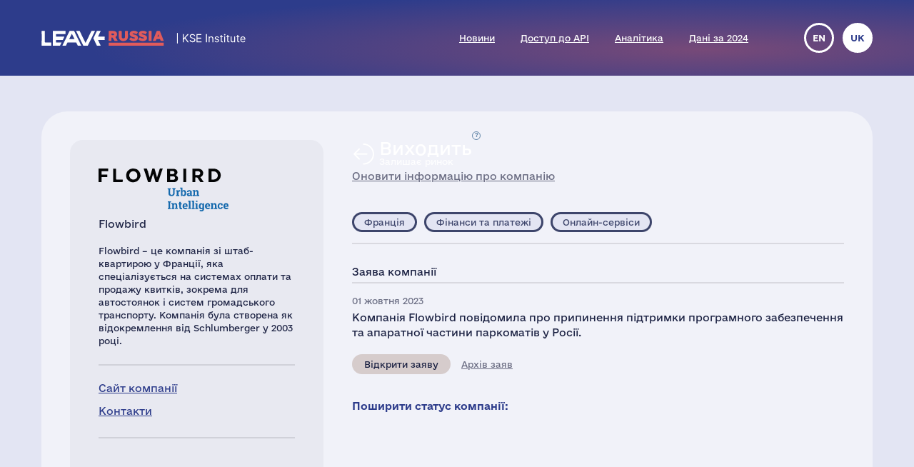

--- FILE ---
content_type: image/svg+xml
request_url: https://leave-russia.org/site/templates/default/images/kse-logo-rect.svg?v=1657452326
body_size: 1309
content:
<?xml version="1.0" encoding="utf-8"?>
<!-- Generator: Adobe Illustrator 19.0.1, SVG Export Plug-In . SVG Version: 6.00 Build 0)  -->
<svg version="1.1" id="Слой_1" xmlns="http://www.w3.org/2000/svg" xmlns:xlink="http://www.w3.org/1999/xlink" x="0px" y="0px"
	 width="1107.8px" height="180.5px" viewBox="0 0 1107.8 180.5" enable-background="new 0 0 1107.8 180.5" xml:space="preserve">
<g>
	<rect x="478.3" y="2.2" fill="#083A64" width="4.5" height="176.1"/>
	<path fill="#083A64" d="M142.1,3.5c-12.1,7.4-36.3,28.6-62.8,54.2c-2.5-2,1.3,1.1-1.1-0.9C92,32.4,103.6,5.1,104.4,2.2h37.3
		C142.1,3.6,141.7,2.2,142.1,3.5 M68.9,68.6c6.8,11.8,58.4,79.8,86.8,109.7h-46c-17.1-23.7-60.4-80-67.4-86L68.9,68.6z M37,2.2
		c-0.8,18.9-1.3,50.8-1.3,87c0,27.9,0.3,72,1.3,89.1H0c1-10.6,1.8-46.5,1.8-86.3C1.8,61.1,1.3,27.9,0,2.2H37z"/>
	<path fill="#083A64" d="M265.2,26.8c-5.7-10.3-14.1-19.5-26.8-25.3c0.5-2.2-0.2,0.8,0.3-1.4l32.5,2.2l-4.6,24.3
		C265.4,26.7,266.3,26.6,265.2,26.8 M206.4,180.5l-38.6-2.7l5.6-32.7c1.4-0.2,0,0,1.4-0.2c5.4,13.5,16.5,27.5,32,34.1
		C206.2,181.4,207,178.1,206.4,180.5 M194.2,32.1c0,19.1,15.1,27.9,30.9,35.2c30.7,13.8,53.6,28.2,53.6,60.9
		c0,27.2-17.6,48.8-48.5,52.1c-0.9-4.3,0.6,2.9-0.3-1.4c16.8-5.3,24.7-16.9,24.7-32.3c0-19.9-14.1-29.7-37.2-41
		c-28.7-14.6-51.1-27.7-51.1-57.4c0-25.8,18.3-45.2,51-48.2c0.8,4.3-0.6-2.9,0.3,1.4C201.6,6.4,194.2,17.8,194.2,32.1"/>
	<path fill="#083A64" d="M411.4,145.2v33.1h-49.4c-0.4-2.3,0.1,0.9-0.3-1.4c18-6.7,38.8-20.9,48.3-32.2
		C411.2,145.1,410.4,144.8,411.4,145.2 M406.2,2.2v29.7c-1.1,0.4-0.2,0.1-1.3,0.5c-9.6-12.1-28.1-23.9-44.5-28.7
		c0.4-3-0.2,1.5,0.2-1.5H406.2z M397.8,72.7v28.4c-0.7,0.4-0.5,0.2-1.2,0.6c-12.1-8.7-26-12.2-39.5-15.1c0-2.1,0,0.6,0-1.4
		c15-2.5,30.1-7.6,39.5-13.1C397.4,72.4,397.2,72.3,397.8,72.7 M345,2.2c-0.8,25.9-1.3,55.3-1.3,91.6c0,27.9,0.5,71.9,1.3,84.5h-37
		c1-10.6,1.8-46.5,1.8-86.3c0-30.9-0.5-64.2-1.8-89.8H345z"/>
	<g>
		<path fill="#083A64" d="M550.2,32.9h19.4v103.5h-19.4V32.9z"/>
		<path fill="#083A64" d="M592.7,60.7h17.5v12c3.6-7.4,12-13.6,24.5-13.6c15.2,0,25.9,8.8,25.9,29.7v47.6h-17.5V90.4
			c0-11.4-4.6-16.7-15.1-16.7c-9.8,0-17.8,6.1-17.8,18.1v44.6h-17.5V60.7z"/>
		<path fill="#083A64" d="M674.9,112.8h16.5c0.9,7.7,4.8,12.2,15.1,12.2c9.4,0,13.6-3.3,13.6-9.7c0-6.2-5.1-8.5-16.2-10.4
			c-20-3.2-27.4-8.8-27.4-23c0-15.2,14.2-22.7,28.4-22.7c15.5,0,27.8,5.8,29.7,22.9h-16.2c-1.4-7-5.4-10.1-13.5-10.1
			c-7.5,0-12,3.6-12,9c0,5.5,3.6,7.7,15.6,9.7c17.8,2.8,28.4,7.1,28.4,23.2c0,15.4-10.9,24.2-30.3,24.2
			C687.1,137.9,675.6,128.9,674.9,112.8z"/>
		<path fill="#083A64" d="M755.1,115.3V73.9H745V60.7h10.1V44.1h17.5v16.7h16.7v13.2h-16.7v39.8c0,6.7,3.2,9.7,8.7,9.7
			c3.5,0,6.1-0.4,8.5-1.4v13.9c-2.8,1-6.5,1.9-11.9,1.9C763,137.8,755.1,129.6,755.1,115.3z"/>
		<path fill="#083A64" d="M804.2,38.3c0-5.8,4.6-10.1,10.4-10.1c5.8,0,10.4,4.3,10.4,10.1c0,5.6-4.6,10-10.4,10
			C808.9,48.3,804.2,43.9,804.2,38.3z M806.1,60.7h17.5v75.7h-17.5V60.7z"/>
		<path fill="#083A64" d="M847.8,115.3V73.9h-10.1V60.7h10.1V44.1h17.5v16.7H882v13.2h-16.7v39.8c0,6.7,3.2,9.7,8.7,9.7
			c3.5,0,6.1-0.4,8.5-1.4v13.9c-2.8,1-6.5,1.9-11.9,1.9C855.6,137.8,847.8,129.6,847.8,115.3z"/>
		<path fill="#083A64" d="M897.6,109.2V60.7h17.5v46.5c0,11.4,4.8,16.7,14.9,16.7c9.4,0,17.7-6.1,17.7-18.1v-45h17.5v75.7h-17.5
			v-11.9c-3.8,7.4-11.7,13.3-24,13.3C908.8,137.9,897.6,129.4,897.6,109.2z"/>
		<path fill="#083A64" d="M988.9,115.3V73.9h-10.1V60.7h10.1V44.1h17.5v16.7h16.7v13.2h-16.7v39.8c0,6.7,3.2,9.7,8.7,9.7
			c3.5,0,6.1-0.4,8.5-1.4v13.9c-2.8,1-6.5,1.9-11.9,1.9C996.7,137.8,988.9,129.6,988.9,115.3z"/>
		<path fill="#083A64" d="M1034.3,99.4v-1.2c0-23.5,16.1-39.1,37.7-39.1c18.8,0,35.8,11.2,35.8,38.2v5.1h-55.5
			c0.6,14.3,7.8,22.4,20.9,22.4c10.6,0,16.1-4.2,17.4-11.6h16.9c-2.5,15.9-15.4,24.6-34.8,24.6
			C1050.4,137.9,1034.3,123.3,1034.3,99.4z M1090.4,90.7c-0.9-13-7.5-18.8-18.4-18.8c-10.6,0-17.7,7.1-19.4,18.8H1090.4z"/>
	</g>
</g>
</svg>


--- FILE ---
content_type: image/svg+xml
request_url: https://leave-russia.org/gallery/Logos/sprite-73.svg?v=1725659265
body_size: 57936
content:
<?xml version="1.0" encoding="utf-8"?><svg viewBox="0 0 200 60" xmlns="http://www.w3.org/2000/svg" xmlns:xlink="http://www.w3.org/1999/xlink"><style>:root>svg{display:none}:root>svg:target{display:block}</style><svg viewBox="0 0 200 60" id="accofashion" xmlns="http://www.w3.org/2000/svg"><path fill="#020203" d="M86.1 2.6h-.4v3.9h2.2v-.4h-1.8V2.6zm4.4 0L89 6.5h.4l.4-1.1h1.7l.5 1.1h.4l-1.5-3.9h-.4zm.9 2.5H90l.8-1.9.6 1.9zm4.2-.4c-.1-.1-.2-.2-.4-.2l-.4-.1-.4-.1c-.1 0-.2-.1-.3-.1-.1 0-.1-.1-.2-.2.1-.2.1-.3.1-.4 0-.1 0-.2.1-.3 0-.1.1-.1.2-.2 0 0 0-.1.1-.1h.3c.2 0 .3 0 .5.1.1.1.3.2.4.3l.3-.2c-.1-.2-.3-.3-.5-.4-.2-.1-.4-.2-.7-.2-.2 0-.3 0-.5.1-.1 0-.3.1-.4.2l-.3.3c-.1.1-.1.3-.1.4 0 .1 0 .3.1.4l.3.3c.1.1.2.1.4.2l.4.1.4.2c.1 0 .2.1.3.2.1 0 .2 0 .2.1.1.1.1.2.1.3 0 .1 0 .2-.1.3 0 .1-.1.2-.2.2-.1.1-.2.1-.3.2-.1 0-.2.1-.3.1-.4 0-.8-.2-1-.5l-.3.2c.1.2.3.4.6.5.2.1.5.2.8.2.2 0 .3 0 .5-.1.1-.1.3-.1.4-.2L96 6v-.6c0-.2 0-.3-.1-.4l-.3-.3m3.7 0c-.1-.1-.2-.2-.4-.2l-.4-.1-.4-.1c-.1 0-.2-.1-.3-.1-.1 0-.1-.1-.2-.2 0-.1-.1-.2-.1-.3 0-.1 0-.2.1-.3 0-.1.1-.1.2-.2s.2-.2.3-.2h.3c.2 0 .3 0 .5.1.1.1.3.2.4.3l.3-.2c-.1-.2-.3-.3-.5-.4-.2-.1-.4-.2-.7-.2-.2 0-.3 0-.5.1-.1 0-.3.1-.4.2l-.3.3c-.1.1-.1.3-.1.4 0 .1 0 .3.1.4l.3.3c.1.1.2.1.4.2l.4.1.4.1c.1 0 .2.1.3.2 0 .1.1.1.2.2s.1.2.1.3c0 .2-.1.4-.2.5-.1.1-.2.1-.3.2-.1 0-.2.1-.3.1-.2 0-.4 0-.6-.1-.2-.1-.3-.2-.4-.4l-.3.2c.1.2.3.4.6.5.2.1.5.2.8.2.2 0 .3 0 .5-.1.1-.1.3-.1.4-.2l.3-.3c.1-.1.1-.3.1-.4 0-.2 0-.3-.1-.4l-.5-.5m1.7-2.1h.4v3.9h-.4V2.6zm8.2 2.4l-.3-.3c-.1-.1-.2-.2-.4-.2l-.4-.1-.4-.1c-.1 0-.2-.1-.3-.1-.1 0-.1-.1-.2-.2 0-.1-.1-.2-.1-.3 0-.1 0-.2.1-.3 0-.1.1-.1.2-.2s.2-.1.2-.1h.3c.2 0 .3 0 .5.1.1.1.3.2.4.3l.3-.2c-.1-.2-.3-.3-.5-.4-.2-.1-.4-.2-.7-.2-.2 0-.3 0-.5.1-.1 0-.3.1-.4.2l-.3.3c-.1.1-.1.3-.1.4 0 .1 0 .3.1.4l.3.3c.1.1.2.1.4.2l.4.1.4.1c.1 0 .2.1.3.2.1.1.2.1.2.2.1.1.1.2.1.3 0 .2-.1.4-.2.5-.1.1-.2.1-.3.2-.1 0-.2.1-.3.1-.2 0-.4 0-.6-.1-.2-.1-.3-.2-.4-.4l-.3.2c.1.2.3.4.6.5.2.1.5.2.8.2.2 0 .3 0 .5-.1.1-.1.3-.1.4-.2l.3-.3c.1-.1.1-.3.1-.4-.1-.4-.1-.6-.2-.7m-24.8.7c-.1.1-.2.1-.2.2-.5.3-1 .3-1.5.1-.2-.1-.4-.2-.5-.3-.1-.1-.3-.3-.3-.5-.1-.2-.1-.4-.1-.6 0-.2 0-.4.1-.6.1-.2.2-.4.3-.5.1-.1.3-.3.5-.3.1-.2.3-.2.5-.2.3 0 .6.1.8.2.1.1.2.1.3.2v-.5l-.1-.1c-.1-.1-.3-.2-.5-.2s-.3-.1-.5-.1c-.3 0-.5.1-.8.2-.1.1-.4.3-.5.4-.2.2-.3.4-.4.6-.2.5-.2 1 0 1.5.1.2.2.4.4.6.2.2.4.3.6.4.2.1.5.2.8.2.2 0 .4 0 .6-.1.2 0 .3-.1.5-.2v-.4zm21.2 0c-.1.1-.2.1-.2.2-.5.3-1 .3-1.5.1-.2-.1-.4-.2-.5-.3-.1-.1-.3-.3-.3-.5-.1-.2-.1-.4-.1-.6 0-.2 0-.4.1-.6.1-.2.2-.4.3-.5.1-.1.3-.3.5-.3.1-.2.4-.2.6-.2.3 0 .6.1.8.2.1.1.2.1.3.2v-.5l-.1-.1c-.1-.1-.3-.2-.5-.2s-.3-.1-.5-.1c-.3 0-.5.1-.8.2-.2.1-.5.2-.6.4-.2.2-.3.4-.4.6-.2.5-.2 1 0 1.5.1.2.2.4.4.6.2.2.4.3.6.4.2.1.5.2.8.2.2 0 .4 0 .6-.1.2 0 .3-.1.5-.2v-.4zM68.2 2h-2.6v1.3h.2c.3-1.1.4-1.1.9-1.1h.4l-1.7 4.7h2.7V5.4h-.2c-.3 1.4-.5 1.4-1 1.4h-.4L68.2 2zm-3.5 4.9v-.2h-.4V2.2h.4V2H63v.2h.4v4.5H63v.2h1.7zM60.5 2H59v.2h.4v4.5H59v.2h1.5c1.1 0 1.8-.8 1.8-2.4.1-1.9-.8-2.5-1.8-2.5m-.2 4.8V2.2h.3c.8 0 .8.8.8 2.1 0 2.1-.2 2.5-1.1 2.5m-2 .1V5.3h-.2c-.3 1.5-.4 1.5-.9 1.5h-.3V2.2h.5V2h-1.7v.2h.3v4.5h-.4v.2h2.7zm-3.4 0v-.2h-.4V2.2h.4V2h-1.7v.2h.4v4.5h-.4v.2h1.7zm-2.2-4.7V2h-1v.2h.4l-.8 2.2-.6-2.2h.3V2h-1.7v.2h.4l.8 2.5v2h-.3v.2h1.6v-.2h-.3V4.5l.8-2.3h.4zm-3.7 0V2h-1v.2h.3v3.3L47.2 2h-1.4v.2h.2v4.5h-.3v.2h.9v-.2h-.3V2.3L48 6.9h.7V2.2h.3zm-4 4.7v-.2h-.4V2.2h.4V2h-1.7v.2h.4v4.5h-.4v.2H45zm-5.7 0V5.3h-.2c-.3 1.5-.4 1.5-.9 1.5h-.3V2.2h.4V2h-1.6v.2h.4v4.5h-.4v.2h2.6zm.3-4.9v1.3h.2c.1-1 .4-1.1.6-1.1h.2v4.5h-.3v.2h1.4v-.2h-.3V2.2h.2c.2 0 .5.1.6 1.1h.2V2h-2.8zm-6.1 0h.4v.2h-.4V2zm-.2 3h1.3v.2h-1.3V5zm2.4 1.7L34.6 2h-.7l-1.1 4.7h-.3v.2h1.1v-.2h-.5l.9-3.8.8 3.8h-.4v.2H36v-.2h-.3zM74.9 0l-1.3 3.7h-3.2v.1L73 5.2l-1.1 3.2h.1l1.7-3.1 2.2.8 1.8 2.3h.1l-1.1-3.2 2.7-1.5v-.1h-3.2l.5 1.4h-2.8l1.7-3-.7-2zM13.8 28.2l3.3 8.3h-6.5l3.2-8.3zm-2.3-7.8L0 47h6.5l2.2-5.7H19l2.3 5.6h6.6L16.4 20.4h-4.9zm36.8 7c-.6-.7-1.3-1.2-2.1-1.6-.9-.4-1.9-.6-2.9-.6-2.1 0-4.1.9-5.5 2.4-.7.8-1.3 1.7-1.6 2.7-.8 2.2-.8 4.6 0 6.9.4 1 .9 1.9 1.6 2.7.7.8 1.5 1.4 2.4 1.8.9.4 1.9.6 3 .6s2.2-.2 3.2-.8c.9-.5 1.7-1.2 2.3-2.1l4.9 3.6c-1.1 1.5-2.6 2.7-4.3 3.5-1.7.7-3.5 1.1-5.3 1.1-2 0-3.9-.3-5.7-1-1.7-.6-3.2-1.6-4.5-2.8-1.3-1.2-2.3-2.7-3-4.4-.7-1.8-1.1-3.8-1.1-5.8s.3-3.9 1.1-5.8c.7-1.7 1.7-3.2 3-4.4 1.3-1.2 2.8-2.2 4.5-2.8 1.8-.7 3.8-1 5.7-1 .8 0 1.6.1 2.3.2.8.1 1.6.4 2.4.7.8.3 1.6.7 2.3 1.2.8.5 1.4 1.1 2 1.8l-4.7 3.9zm18.5-1c1.8-1.1 2.7-2.6 2.7-4.3 0-1.1-.3-2.1-1-3-.5-.8-1.4-1.2-2.3-1.3-.9 0-1.8.4-2.4 1.1-.7.7-1 1.6-1 2.6.1 1.3.8 2.6 1.8 3.4l1.1.8.6.3c.1.1.3.3.5.4m-3 3.4c-1.2.9-2.3 2-3.2 3.3-.6 1-.8 2.2-.8 3.3 0 1.9.8 3.8 2.3 5 1.6 1.4 3.6 2.1 5.7 2.1 1.2 0 2.5-.2 3.6-.8 1.3-.7 2.5-1.7 3.6-2.8-1.8-2.1-3.6-4.1-5.6-5.9-1.7-1.6-3.6-3-5.6-4.2M78 35.9l4-6.1c.5-.7.8-1.6.9-2.5 0-.5-.2-1.1-.6-1.4-.7-.4-1.5-.6-2.3-.6V24l6.1.1h5.5v1.1c-1.5-.1-3 .3-4.3 1.1-1.5 1.2-2.8 2.6-3.9 4.2L79 37c1.1 1.6 1.8 2.5 2.1 2.9.3.4.8 1 1.4 1.7.7.8 1.5 1.4 2.4 1.9.9.5 2 .7 3 .8.7 0 1.3-.1 2-.4.9-.5 1.7-1.1 2.5-1.8l.6.7c-2.5 3.3-5.3 4.9-8.3 4.9-1.6.1-3.3-.4-4.5-1.5-.8-.7-1.6-1.5-2.3-2.4-.5-.6-1.2-1.5-2.1-2.8-1.7 1.9-3.7 3.6-5.8 5-1.6.9-3.3 1.4-5.2 1.4-2.4.1-4.7-.9-6.5-2.6-1.7-1.6-2.7-3.9-2.6-6.2 0-2.4.5-4.1 1.6-5.2 1.7-1.6 3.4-3 5.2-4.3-1-.8-1.8-1.7-2.4-2.8-.5-.9-.8-2-.8-3 0-1.8.8-3.5 2.3-4.7 1.5-1.3 3.4-2 5.4-1.9 1.5-.1 2.9.4 4.1 1.3 1 .8 1.6 2.1 1.6 3.4 0 .8-.2 1.6-.7 2.3-.9 1-2 1.9-3.1 2.7l-.9.8c1.9 1.2 3.7 2.5 5.3 4 1.8 1.4 3.3 3 4.7 4.7m31.1-2.3c-.5-.7-1.1-1.2-1.8-1.7-.8-.5-1.7-.7-2.6-.7-.9 0-1.9.1-2.8.5-.8.3-1.5.8-2.1 1.5-.6.7-1 1.4-1.3 2.3-.6 1.8-.6 3.8 0 5.6.3.8.7 1.6 1.3 2.3.6.6 1.3 1.1 2.1 1.5.9.4 1.8.5 2.8.5.9 0 1.8-.2 2.6-.7.7-.4 1.3-1 1.8-1.7l2 1.5c-.8 1-1.8 1.7-3 2.3-1.1.5-2.3.7-3.5.8-1.3 0-2.6-.2-3.9-.7-1.1-.4-2.1-1.1-3-1.9-.8-.8-1.5-1.8-1.9-3-.9-2.4-.9-5 0-7.4.4-1.1 1-2.1 1.9-2.9.8-.8 1.8-1.5 3-1.9 1.2-.5 2.5-.7 3.9-.7 1.2 0 2.4.3 3.5.8s2.2 1.3 3 2.3l-2 1.4zm20.6 4.6c0-.9-.2-1.9-.5-2.7-.3-.8-.7-1.6-1.3-2.2-.6-.6-1.3-1.2-2.1-1.5-1.8-.7-3.8-.7-5.5 0-.8.4-1.5.9-2.1 1.5-.6.6-1 1.4-1.3 2.2-.6 1.8-.6 3.7 0 5.5.3.8.7 1.6 1.3 2.2.6.6 1.3 1.2 2.1 1.5 1.8.7 3.8.7 5.5 0 .8-.4 1.5-.9 2.1-1.5.6-.6 1-1.4 1.3-2.2.4-.9.5-1.8.5-2.8m2.7 0c0 1.3-.2 2.5-.7 3.7-.9 2.2-2.7 4-4.9 4.9-1.2.5-2.5.7-3.8.7-1.3 0-2.6-.2-3.8-.7-2.2-.9-4-2.6-4.9-4.9-.9-2.4-.9-5 0-7.4.9-2.2 2.7-4 4.9-4.9 1.2-.5 2.5-.7 3.8-.7 1.3 0 2.6.2 3.8.7 2.2.9 4 2.7 4.9 4.9.5 1.3.8 2.5.7 3.7m9.4 7c0 .5-.2 1-.6 1.4-.8.8-2.1.8-2.9 0-.7-.8-.7-2 0-2.8.8-.8 2.1-.8 2.9 0 .4.4.6.9.6 1.4M56.1 56.4c0-.1 0-.1-.1-.1s-.2-.1-.2 0h-2.7v1H55c.1 0 .1-.1.1-.2h.2v1.3h-.2c0-.1 0-.2-.1-.2s-.2-.1-.3-.1h-1.6v1.1h2.8c.1 0 .1 0 .2-.1 0 0 .1-.1.1-.2h.2V60h-.2c0-.1 0-.1-.1-.1H52v-.2h.1v-4H52v-.2h3.8c.1 0 .2 0 .2-.1l.1-.1h.2v1.1h-.2zm1.7 2.2v.2c0 .1.1.2.2.2.1.1.2.1.4.2.1 0 .3.1.4.1h.6c.1 0 .2 0 .3-.1.1 0 .2-.1.3-.2.1-.1.1-.2.1-.3 0-.1-.1-.2-.2-.3-.2-.1-.3-.1-.5-.1l-.7-.1c-.2 0-.4-.1-.7-.2-.2-.1-.4-.2-.5-.3-.2-.1-.3-.4-.3-.6 0-.3.2-.7.5-.8.4-.2.8-.3 1.2-.3.2 0 .5 0 .7.1.2 0 .3.1.5.1l.3.1c.1 0 .1.1.2.1h.2l.1.1-.4.8-.2-.1v-.1s0-.1-.1-.1c-.2-.1-.3-.2-.5-.2-.2-.1-.5-.1-.8-.1h-.3c-.1 0-.2 0-.3.1-.1 0-.1.1-.2.1 0 .1-.1.1-.1.2s.1.2.2.3c.2.1.3.1.5.1l.7.1c.2 0 .4.1.7.2.2.1.4.2.5.3.1.2.2.4.2.6 0 .2-.1.4-.2.6-.1.2-.3.3-.4.4-.2.1-.4.1-.6.2H59c-.2 0-.4 0-.6-.1-.2 0-.3-.1-.5-.1l-.4-.1-.2-.1s-.1 0-.1.1l-.1-.1.4-.9h.3zm5.2 1.1c.1 0 .1 0 0 0 .1 0 .1-.1.1-.1v-2.8h-1.2l-.1.1h-.2V56h.2c0 .1 0 .1.1.2h3.2s.1-.1.1-.2h.2v1h-.2s0-.1-.1-.1H64v2.8c0 .1.1.1.2.1v.2H63v-.3zm3.3-.4c0-.3.3-.6.6-.6s.6.3.6.6c0 .2-.1.3-.2.4-.2.2-.6.2-.8 0-.1-.1-.2-.2-.2-.4m4.7.4h.1c0-.1.1-.1.1-.2v-2.8h-.4s-.1 0-.1.1l-.1.1h-.1v-1h.1s0 .1.1.1h.1c.1 0 .2 0 .2-.1.1-.1.1-.1.1-.2s0-.1-.1-.2c0 0-.1 0-.1-.1v-.1h1.4v.1c-.1 0-.1 0-.2.1l-.1.1v3.8c0 .1 0 .1.1.2h.2v.1H71zm5.6-3.6h-.4c-.1 0-.2.1-.3.1-.1.1-.2.1-.2.2-.1.2-.1.5 0 .8.1.1.1.2.2.2.1.1.2.1.3.1h.8c.1 0 .2-.1.3-.1.1-.1.2-.1.2-.2.1-.2.1-.5 0-.8-.1-.1-.1-.2-.2-.2-.1-.1-.2-.1-.3-.1h-.4m-1.5 2.5c.1.1.1.1.1.2v.1l.2.2c.1.1.2.1.3.1.1 0 .2.1.3.1h.3c.7.1 1.3-.4 1.4-1.1V58c-.2.1-.5.2-.7.3-.2.1-.5.1-.8.1-.2 0-.4 0-.6-.1-.2 0-.4-.1-.6-.2-.2-.1-.3-.2-.4-.4-.1-.2-.2-.4-.2-.6 0-.3.1-.5.2-.8.1-.2.3-.4.5-.5.2-.1.4-.2.7-.3.2-.1.5-.1.8-.1.3 0 .6 0 .8.2.5.2.9.6 1.1 1.1.1.3.2.6.2.8 0 .3-.1.7-.2 1-.2.6-.7 1-1.2 1.2-.3.1-.6.2-1 .2-.2 0-.4 0-.6-.1-.2 0-.3-.1-.4-.1l-.3-.2c-.1 0-.1-.1-.2-.1s-.1 0-.2.1l-.1-.1.6-.8zm5.2-.2s0 .1 0 0c0 .2.1.3.1.3.1.1.2.2.3.2.2.1.3.1.5.2.2 0 .3.1.5.1h.4c.1 0 .3-.1.4-.1.1-.1.2-.1.3-.2.1-.1.1-.3.1-.4 0-.1 0-.3-.1-.4-.1-.1-.2-.2-.3-.2-.1-.1-.2-.1-.4-.1h-.6c-.1 0-.2 0-.3.1-.1 0-.2.1-.3.1-.1 0-.1.1-.1.2v.1l-.1.1-1-1 .1-.1v-1.2c0-.1-.1-.2-.2-.2v-.1h3.6c.1 0 .1-.1.1-.1h.1v1.1h-.1c0-.1 0-.2-.1-.2h-2.6v.9c.2-.1.4-.1.6-.2.2 0 .4-.1.7-.1.2 0 .4 0 .7.1.2.1.4.1.6.3.2.1.3.3.5.4.1.2.2.4.2.6 0 .3-.1.5-.2.8-.1.2-.3.4-.5.5-.2.1-.5.2-.7.3-.2 0-.5.1-.8.1-.3 0-.5 0-.8-.1-.2 0-.4-.1-.6-.2-.1-.1-.3-.1-.4-.2 0 0-.1-.1-.2-.1h-.2l-.1-.1.9-1.2zm8.6 1.6c-.1-.1-.1-.1-.2-.1h-3.9s-.1 0-.1.1h-.1v-.3c0-.3.1-.5.2-.8.2-.2.3-.4.6-.6.2-.2.5-.3.7-.4l.7-.4c.2-.1.4-.2.6-.4.1-.1.2-.3.2-.5 0-.1 0-.2-.1-.3l-.2-.2c-.1 0-.2-.1-.3-.1h-.3c-.1 0-.2 0-.3.1-.1 0-.3.1-.4.2-.1.1-.2.1-.3.2-.1.1-.1.2-.1.3v.1s0 .1.1.1l-.1.1-.9-.9.1-.1h.2s.1 0 .2-.1.2-.2.4-.3l.6-.3c.3-.1.5-.1.8-.1.2 0 .4 0 .6.1.2 0 .4.1.5.2.2.1.3.2.4.4.1.2.2.4.1.6 0 .2 0 .4-.2.6-.1.2-.2.3-.4.4l-.6.3-.6.2-.6.3c-.2.1-.4.2-.5.3v.3h2.9c.1 0 .1-.1.1-.2h.1l.1 1.2z"/></svg><svg viewBox="0 0 200 60" id="ant-yapi-stellar-construction" xmlns="http://www.w3.org/2000/svg"><path fill="#262223" d="M29.8 2.7v54.4H15.9V2.7h13.9z"/><path fill="#0959A1" d="M0 16.6h13.8v40.6H.8c-.3 0-.6.1-.9.1.1-13.6.1-27.2.1-40.7zm31.6 40.5V16.6h13.8v40.5H31.6z"/><path fill="#262223" d="M200 31.3c-.7 1.4-1.6 2.3-3.2 2.3-1.7 0-3-1-3.2-2.5-.3-1.6.6-3 2-3.5 1.6-.6 3.3.1 4.1 1.5.1.2.2.4.4.6-.1.6-.1 1.1-.1 1.6zm-3.3 1.8c1.5 0 2.6-1.1 2.6-2.6 0-1.4-1.2-2.5-2.6-2.5-1.5 0-2.7 1.1-2.7 2.5 0 1.5 1.2 2.6 2.7 2.6zm-94.1 23.4V34.2c-.7.2-1.4.4-2.1.5v15.5c-5.2-5.4-10.3-10.7-15.5-16v22.4c.4-.2.8-.3 1.1-.4.8-.2 1-.6 1-1.4V40.3c5.3 5.5 10.4 10.8 15.5 16.2zm-22.1.1c-1.5-2.8-2.9-5.5-4.2-8.1-.2-.5-.5-.7-1.1-.7h-7.8c-.5 0-.8.2-1.1.6-1.5 2.7-3.1 5.4-4.7 8.2-.7-.3-1.3-.5-2-.9 3.9-7.2 7.7-14.3 11.6-21.6 3.9 7.2 7.6 14.4 11.5 21.6-.7.4-1.4.6-2.2.9zm-13-11.2h7.1c-1.2-2-2.3-4-3.5-6-1.2 2.1-2.4 4-3.6 6zm103.9 10.4c-.8.3-1.5.5-2.2.8-1.4-2.7-2.9-5.4-4.2-8.1-.3-.5-.6-.7-1.1-.7h-7.7c-.6 0-.9.2-1.1.7-1.4 2.5-2.8 4.9-4.2 7.4-.1.2-.3.5-.5.8-.7-.3-1.3-.6-2-.9 3.9-7.2 7.7-14.4 11.6-21.6l11.4 21.6zm-11.6-16.4c-1.2 2.1-2.4 4-3.6 6h7.1c-1.2-2-2.3-3.9-3.5-6zm14-5.3c2.3 0 4.7-.3 6.9.1 3.6.5 6 3.9 5.7 7.6-.3 3.7-3.2 6.5-6.8 6.6-1 0-2.1.1-3.3.2v7.1c-.8.1-1.6.2-2.5.2V34.1zm2.6 11.9c1.3 0 2.5.1 3.7 0 2.5-.4 4.3-2.9 4-5.4-.4-3.5-3.6-5.6-7.8-4.3.1 3.2.1 6.4.1 9.7zm-33.7-1.2c-2.5-3.8-5-7.4-7.5-11.2-.8.3-1.4.6-2.1 1 2.7 4.2 5.3 8.3 7.9 12.4.4.5.3.9 0 1.5-1.2 2-2.4 4.1-3.6 6.1-.1.2-.3.5-.4.8.9.3 1.6.6 2.4.8 4.1-7.2 8.1-14.3 12.2-21.4-.9-.4-1.6-.7-2.5-1.1-2.1 3.8-4.2 7.4-6.4 11.1zm-30.8-8.4v19.8c1-.2 1.8-.3 2.8-.5v-19h5.8v-2.4h-.9c-3.6 0-7.2.1-10.8 0-1.7-.1-2.9.4-3.3 2.2 2.2-.1 4.3-.1 6.4-.1zm79-2.4c-.7.1-.9.5-.9 1.2V56c.5-.1 1-.2 1.4-.3.8-.1 1-.5 1-1.3V33.5c-.6.2-1 .4-1.5.5zm5.2-3.2c-.2.6.2 1.2-.6 1.8v-3.7h1.4c.6 0 1.3-.1 1.3.6.1.5-.3 1-.5 1.4-.1 0-.2 0-.3-.1.2.4.5.9.7 1.3l-.2.2-.7-.7c-.3-.3-.3-1.1-1.1-.8zm-.1-.6c.5 0 .9 0 1.3-.1.1 0 .1-.4.2-.6-.5-.1-1-.1-1.5-.2v.9z"/></svg><svg viewBox="0 0 200 60" id="apa-kandt" xmlns="http://www.w3.org/2000/svg"><path fill="#CF1230" d="M0 13.2v-5h200v39.1H81.8c-1.2 0-2.4-.3-3.6-.4V16c0-2.5-.2-2.7-2.7-2.7H4.6c-1.6-.2-3.1-.2-4.6-.1zm135.3 29.2V24.1c.8 1.1 1.2 2.1 1.7 3.1 1.7 3.5 3.6 6.9 5 10.6 1.6 4.1 2.2 4.8 6 4.7 2.5-.1 3-.6 3-3.1V19.9c0-.7-.1-1.3-.1-1.9h-4.3v18c-1.3-1.8-2.2-3.7-3.2-5.5-1.1-2-2.4-3.9-3.5-5.9-.9-1.7-1.4-3.6-2.2-5.3-.7-1.6-2.5-2.1-5-1.5-1.6.4-1.9 1.5-1.9 3v18.1c0 1.2-.2 2.4-.3 3.9 1.4-.2 2.9-.3 4.8-.4zm19.8-12.5c0 3-.1 6.1 0 9.1 0 2.6 1.1 3.6 3.6 3.6 1.7 0 3.4.2 5-.1 2.4-.4 4.8-.9 6.9-2 3.4-1.6 4.5-5.1 5.1-8.5 1.2-7.3-2.7-14.3-11.4-14.5h-5.8c-2.6 0-3.4.8-3.4 3.3v9.1zm-27.4 12.3c-1-2.9-2-5.7-3-8.4-1.7-4.6-3.5-9.3-5.1-13.9-1.1-3-3.5-2.2-5.5-2-.9.1-1.9 1.6-2.3 2.6-1.7 4.1-3.2 8.2-4.7 12.4-1.1 3-1.9 6.1-2.8 9.2 4.6 1 4.7 1 5.8-3.2.3-1.2.8-1.6 2-1.5 2.3 0 4.6 0 6.8-.1 1.2-.1 1.8.3 2.2 1.5 1.3 3.6 1.6 3.8 5.4 3.5.5.1.9 0 1.2-.1zm-25.4.3c-3.6-4.6-6.8-8.7-9.9-12.6l9.6-12c-4.8-.7-6.8.4-8.9 4.2-1.3 2.3-3.3 4.3-4.9 6.5-.5-3.2-.4-6.2-.5-9.2 0-.6-.6-1.5-1-1.5-1.2-.2-2.4-.1-3.3-.1-.2 1.5-.4 2.6-.4 3.7v19.3c0 2.3 1.5 1.6 2.7 1.7 1.3.1 2.1 0 2-1.7-.1-3 0-6 0-9.4.7.6 1.2.9 1.5 1.3l4.5 6.3c.5.7 1.5 1.1 1.8 1.9.6 1.3 1.4 1.7 2.8 1.6 1.1-.1 2.2 0 4 0zm85.8-.2V21.5c2 0 3.7-.1 5.5 0 1.6.1 2-.6 1.7-2l-.3-1.8h-18.8v3.8h6.9c0 5.8-.1 11.3 0 16.8.2 4.5-1 4.3 5 4z"/><path fill="#134376" d="M0 13.2c1.5 0 3-.1 4.6-.1h70.9c2.5 0 2.7.2 2.7 2.7v30.9c1.2.2 2.4.4 3.6.4H200v4.6H0V13.2zm28 29.2c-.8-3.6-1.6-7.1-2.4-10.6 0-.2-.2-.4-.3-.5-1.4-3.5-2.7-7.1-4.2-10.5-.6-1.4-1.1-2.9-3.1-3.1-3.8-.3-4.6-.2-5.4 2.3-1.4 4.5-4.2 8.4-4.8 13.2-.2 1.4-.9 2.6-1.4 4-.5 1.5-1 3.1-1.5 4.7-.1.2.1.5.3.7.9.8 4.5.1 4.6-1.1.5-3.9 2.9-4.6 6.2-4.1.9.1 2 .1 2.9 0 2-.3 2.9.5 3.5 2.5.9 3.2 1.2 3.2 4.5 2.8.5-.1.8-.2 1.1-.3zm45.5.1c-2.4-7-4.7-13.6-7-20.2-1.1-3-2.5-5.5-6.4-4.5-.8.2-1.9.9-2.2 1.6-1 2.4-1.8 4.9-2.6 7.3-.7 1.9-1.3 3.8-2 5.7-1.2 3.2-2.4 6.3-3.8 10 1.9 0 3.2.1 4.4 0 .4 0 1-.6 1.1-1 .4-4.1 3.1-4.5 6.4-4.1.5.1 1 0 1.5 0 3.7 0 3.6 0 5 3.5.3.6.9 1.4 1.5 1.6 1.2.2 2.4.1 4.1.1zm-37.7-9.8c2.7 0 5.2-.4 7.6.1 1.9.4 2.8-.5 4-1.4 2.6-2.1 3.8-7.1 1.9-9.8-1.5-2.2-3.3-4.2-6.5-4.1-2.6.1-5.3 0-7.9 0-2.9 0-3.5.6-3.5 3.5v19.3c0 .6.1 1.2.1 1.8h4.2c.1-2.9.1-5.9.1-9.4z"/><path fill="#F7FAF8" d="M135.3 42.4c-1.9.1-3.4.2-4.9.2.1-1.5.3-2.7.3-3.9 0-6 .1-12 0-18.1 0-1.4.3-2.6 1.9-3 2.5-.6 4.3-.1 5 1.5.8 1.7 1.4 3.6 2.2 5.3 1.1 2 2.4 3.9 3.5 5.9 1 1.8 1.9 3.7 3.2 5.5v-18h4.3c0 .6.1 1.3.1 1.9v19.5c0 2.5-.5 3-3 3.1-3.8.1-4.4-.6-6-4.7-1.4-3.6-3.3-7-5-10.6-.5-1-.9-2-1.7-3.1.1 6.2.1 12.2.1 18.5zm19.8-12.5V21c0-2.5.8-3.3 3.4-3.3h5.8c8.8.2 12.7 7.2 11.4 14.5-.6 3.4-1.7 6.9-5.1 8.5-2.1 1-4.6 1.5-6.9 2-1.6.3-3.3.1-5 .1-2.5 0-3.6-1-3.6-3.6-.1-3.2 0-6.2 0-9.3zm4.8 8.7c3.9.2 7.9.6 9.9-3.2 2-3.9 1.9-8.2-1-11.9-2.3-2.9-5.7-1.8-8.9-2v17.1zm-32.2 3.6c-.3 0-.7.1-1.2.2-3.8.2-4.2.1-5.4-3.5-.4-1.2-1-1.6-2.2-1.5-2.3.1-4.6.1-6.8.1-1.2 0-1.7.4-2 1.5-1.1 4.2-1.2 4.2-5.8 3.2.9-3.1 1.7-6.2 2.8-9.2 1.5-4.2 3-8.3 4.7-12.4.4-1.1 1.4-2.5 2.3-2.6 2-.2 4.5-1 5.5 2 1.6 4.7 3.4 9.3 5.1 13.9 1 2.7 2 5.5 3 8.3zm-8.2-8.5l-3.8-11.4c-1.4 3.8-2.7 7.5-4 11.4h7.8zm-17.2 8.8c-1.7 0-2.8-.1-3.9 0-1.4.1-2.2-.3-2.8-1.6-.3-.8-1.3-1.2-1.8-1.9l-4.5-6.3c-.3-.4-.8-.7-1.5-1.3 0 3.4-.1 6.4 0 9.4.1 1.7-.8 1.8-2 1.7-1.3-.2-2.8.5-2.8-1.8.1-6.4 0-12.9 0-19.3 0-1.1.2-2.2.4-3.7.9 0 2.1-.1 3.3.1.4.1 1 1 1 1.5.1 3 0 6 .5 9.2 1.7-2.1 3.6-4.1 4.9-6.5 2.1-3.7 4.1-4.9 8.9-4.2l-9.6 12c3.1 4 6.3 8.1 9.9 12.7zm85.8-.2c-6 .3-4.8.4-4.9-3.9-.1-5.5 0-11 0-16.8h-6.9v-3.8h18.8l.3 1.8c.2 1.4-.2 2.1-1.7 2-1.7-.1-3.5 0-5.5 0-.1 6.9-.1 13.7-.1 20.7zM28 42.4c-.2.1-.6.2-.9.2-3.3.4-3.6.3-4.5-2.8-.6-1.9-1.5-2.8-3.6-2.5-.9.1-2 .1-2.9 0-3.3-.5-5.7.2-6.2 4.1-.1 1.1-3.7 1.9-4.6 1.1-.2-.2-.4-.5-.3-.7.5-1.6 1-3.1 1.5-4.7.5-1.3 1.2-2.6 1.4-4 .6-4.8 3.4-8.7 4.8-13.2.8-2.5 1.5-2.6 5.4-2.3 2 .2 2.5 1.8 3.1 3.1 1.5 3.5 2.8 7 4.2 10.5.1.2.2.4.3.5.7 3.6 1.4 7.1 2.3 10.7zm-7.7-9c-1.4-4-2.5-7.4-3.8-11.3-1.3 3.7-2.5 6.7-3.5 9.9-.3 1 0 1.7 1.1 1.6 1.9 0 3.9-.1 6.2-.2zm53.2 9.1c-1.6 0-2.9.2-4.1-.1-.6-.1-1.2-.9-1.5-1.6-1.4-3.4-1.4-3.4-5-3.5-.5 0-1 .1-1.5 0-3.3-.4-6 0-6.4 4.1 0 .4-.7.9-1.1 1-1.3.1-2.6 0-4.4 0 1.4-3.6 2.6-6.8 3.8-10 .7-1.9 1.4-3.8 2-5.7.9-2.5 1.6-5 2.6-7.3.3-.7 1.3-1.4 2.2-1.6 3.8-1.1 5.3 1.5 6.4 4.5 2.2 6.6 4.5 13.1 7 20.2zM61.7 24c-.3 0-.6-.1-.8-.1-1.1 3.2-2.2 6.3-3.3 9.6h8.1c-1.5-3.3-2.8-6.4-4-9.5zm-25.9 8.7v9.6h-4.2c0-.6-.1-1.2-.1-1.8V21.2c0-2.9.6-3.5 3.5-3.5 2.6 0 5.3.1 7.9 0 3.1-.1 5 1.9 6.5 4.1 1.8 2.7.7 7.8-1.9 9.8-1.1.9-2.1 1.8-4 1.4-2.4-.7-5-.3-7.7-.3zm.4-3.7c1.1-.1 2-.3 3-.3 1.4 0 2.8.2 4.2.3 2.2.1 2-1.9 2.5-3.1.3-.6 0-2-.6-2.6-2.6-3-6-1.2-9.1-1.8V29z"/><path fill="#CF1230" d="M159.9 38.6V21.5c3.2.3 6.6-.9 8.9 2 2.8 3.7 3 8 1 11.9-2 3.8-6 3.4-9.9 3.2zm-40.4-4.9h-7.8c1.4-3.9 2.7-7.5 4-11.4 1.3 3.8 2.5 7.5 3.8 11.4z"/><path fill="#134376" d="M20.3 33.4c-2.3.1-4.3.2-6.2.2-1.1 0-1.5-.6-1.1-1.6 1.1-3.1 2.2-6.2 3.5-9.9 1.3 3.9 2.5 7.3 3.8 11.3zM61.7 24c1.3 3.1 2.6 6.1 4 9.5h-8.1c1.1-3.3 2.2-6.4 3.3-9.6.2.1.5.1.8.1zm-25.5 5v-7.5c3.1.6 6.5-1.2 9.1 1.8.5.6.9 2 .6 2.6-.6 1.1-.4 3.2-2.5 3.1l-4.2-.3c-1-.1-1.9.1-3 .3z"/></svg><svg viewBox="0 0 200 60" id="arabianbusiness" xmlns="http://www.w3.org/2000/svg"><path fill="#E8402B" d="M97.3 37.6c-.4-1.6-.8-2.4-.8-3.2-.1-3.2-.2-6.4 0-9.6.1-1.8-.5-3-2.4-4.4 4.3 0 8-.5 11.5.1 4.2.8 6.4 2.8 4 6.9-.4.7-1.2 1.1-2.1 2 .9.5 1.7.7 2.2 1.3 1.3 1.5 2.2 3.2 1.5 5.3-.8 2.3-2.7 3.6-5.8 3.7-3.5.1-6.9 0-10.2 0l2.1-2.1zm3.5.2c2.1.4 4.2.7 5.7-1.5.8-1.1.7-3.5-.5-4.7-1.4-1.3-3.2-2.2-5.2-1.1v7.3zm0-9.4c1.9-.4 3.9.7 4.9-1.2.5-1.1.6-3 0-4-1.1-1.9-3.1-1-4.9-.9v6.1zm61.4 6.9c.1-1.4.1-2.9 0-4.4-.1-1.6-.4-3.4-1.7-4.3-1.7-1.2-3.8-1.9-5.8-.1-.5.4-1.4.4-2 .7-1-2-1.4-2-5.5-.1.6.2 1.1.4 1.6.6.1.1.2.2.2.3v5.7c0 1.2.2 2.4-.1 3.5-.2.9-1 1.6-1.6 2.5h7.4c-2-1.3-2.5-2.8-2.3-4.6.1-1.1 0-2.3 0-3.5.2-3 2.1-4 5.3-2.8-.7 3.6 1.3 7.5-1.7 10.9h7.4c-1.1-1.3-1.3-2.7-1.2-4.4zm-49.1-4c-.1 2 0 4.1 0 6.1 0 1.2.7 2.1 1.6 2.2 1.8 0 3.7.6 5.5-.4.4-.2 1.1-.3 1.5-.1 1.8 1.2 3.6.3 5.7.7-1.9-2.4-2-2.4-2-4.9v-9.6c-2 .5-3.6 1-5.5 1.5l2 2c0 1.9.1 3.9 0 6-.1 1.7-1.8 3.4-3.3 3.3-1.4-.1-1.9-1-2-3.2v-9.5c-2 .5-3.6.9-5.7 1.5 2 1.1 2.4 2.6 2.2 4.4zm63.1 1.4h-8.5c-.1 3 1 4.9 3.2 5.2 1.4.2 3 .2 3.5-1.6.3-1.4.9-1.2 1.9-.5-.4 1.8-2.2 2.6-3.1 3.9H167c-1-1-2-2.1-3-3.2 0-1.8-.1-3.7 0-5.6.1-3 2.3-5.2 5.2-5.3 1.3-.1 2.6 0 4 0 1 1 2 2.1 3.1 3.1-.1 1.2-.1 2.4-.1 4zm-7.5-5.3c-.4 1-.9 2.1-1.4 3.4h5.7c-.6-1.3-1-2.4-1.4-3.4h-2.9zm-38 10.2c-.8-1-1.5-2.1-2.7-3.8v3.4c.1 1.9.7 2.5 2.6 2.5h3.5c2.1-.1 4.1-1.6 4.5-3.4.2-1.3-1.1-3.7-2.4-4.5-1.1-.6-2.1-1.5-3.2-1.7-2.5-.4-1-1.7-1.2-2.6 2.4-.4 4-.1 4.5 2.3 0 .2.7.2 1.1.3.5-4.3.4-4.4-3.4-4.4-.9 0-2-.3-2.6.1-.8.6-2 .4-2.6 1.7-1.4 3-1.1 4.3 1.9 6.1 1.5.9 3 1.9 4.8 3.1-2.5 2.6-3.2 2.7-4.8.9zm47.2-9c-1.9 1.4-.3 2.9.2 3.6.8 1.1 2.4 1.7 3.8 2.2 2.7 1.1 2.9 2.1.4 4.6-1.4-1.3-4.1-1.3-3.7-4.3 0-.1-.7-.2-1.1-.4-1.2 2.2 0 3.7 1 5.3h5.7c1.7-.1 3.2-1.5 3.3-3.2.1-.9 0-1.7 0-2.1-1.5-3.3-5.3-3.1-6.9-5.6.7-.8 1.4-1.6 1.7-2 2.5-.1 2.4 2.4 3.9 3.1.2-.3.3-.4.3-.5v-.9c-.2-2.5-.6-2.9-3.1-3h-3.8c-.3 1.2-.7 2.5-1.7 3.2zM19.3 39.5h-8.2c1.1-.8 2.7-1.1 2-2.7-.4-1-.5-2.1-.9-3.1-1.4-3.7-4.5-1-6.7-2.1-.8 2.4-1.5 4.6-2.3 7 1.2.2 2 .3 2.9.4-.2.3-.3.7-.4.7-1.9 0-3.7 0-5.7-.2 2.4-.7 2.8-3.1 3.4-4.7 1.4-4.2 2.5-8.6 4.5-12.6.2-.4 0-1.1 0-1.7h2.2l4.5 12.3c.4 1 1.2 2 1.1 3-.1 2 1 2.9 3.6 3.7zM8.4 22.9c-.9 3.2-2.3 5.3-2.3 7.8H11c-.7-2.4-1.5-4.6-2.6-7.8zm181 13.8c.4 2.7.6 2.9 3.1 3h4.7c.9-1.3 2-2.8 2.9-4.1-.7-2.4-2.2-4.2-4.1-4.5-1.9-.3-2.7-1.3-3.9-2.4 2.7-2 3.4-1.9 5.3.7.2.3.6.5.9.6.2.1.5-.2.7-.3-.8-.6-.8-1.3.1-1.9-1.1-.8-1.6-2.3-3.5-2.2-2.4 0-4.5.4-6 2.1-.8 3.3.8 5.2 3.5 6.4 1.2.6 2.3 1.5 3.6 2.3-.4.4-.7.5-.8.8-1.1 1.8-1.9 2.1-3 1-1-1-2.4-1.6-2.6-3.3 0-.3-.8-.4-1.8-.9.4 1.4.8 2.1.9 2.7zM140.3 34c0 1 .2 2.1-.1 3-.3.9-1 1.6-1.6 2.5h8.3c-1.9-1.4-2.4-2.8-2.3-4.6.2-3 0-6.1 0-9.1-2.4-.7-4.3-.1-6.3 1.1.6.2 1.1.4 1.9.6.1 2.4.1 4.5.1 6.5zm-89.4 4.8c-1.2-.2-2.5.5-3.7-.5-1.2-1.1-.6-2.4-.7-3.6-.4-3.3-.1-5.1.9-7.3-1.4-1.9-1.4-2.1-1.2-4.6.1-.8.1-1.7-.2-2.4-.3-.9-1.3-.9-2.2-.9h-3c1.4.9 2.2 1.5 3.1 2v18.4c0 .1.1.3.2.3.1.1.2.1.3.2.3-.6.6-1.2.8-1.7.4.1.7 0 .9.1 2.6 1.1 3.5 1.1 5.6-.1-.3.1-.6.2-.8.1zm-13.4-7v5.1c-.6.5-1.5 1.2-2.4 2l6.9.9c-1.5-1.3-1.8-2.7-1.7-4.4.1-1.9.1-3.8 0-5.7-.1-2-1.9-3.7-3.9-4-2.6-.3-4.6.9-6.3 2.7-.1.1-.1.4-.1.6.6.4 1.1.8 1.6 1.2.9-1.2 1.6-2.2 2.4-3.1 1.3-1.2 3.2-.6 3.6 1.1.3 1.1-.4 2.4-1.8 3.6h1.7zm34.4.7c.1 1.7 0 3.4 0 5-.6 1.2-2.5-.5-2.6 1.4 2.3.3 4.6.6 6.8.9-1.9-1.3-1.6-3.1-1.6-4.8v-6.5c0-.3-.1-.5-.2-.8l-1.8-1.8c-6.2-.3-7.6.6-7.2 4.3 1.5-.1 2-1.2 2.4-2.4.4-.9 1.4-1.5 2.5-1.2 1.2.4 1.9 1.2 1.7 2.6-.2.9-.6 1.8-.9 2.7.3.1.8.3.9.6zm10.7-5.4c-.3-2.1-1.4-1.7-2.7-1.1l-1.5.6c-.1.1-.1.4-.2.6.6.2 1.1.4 1.5.5v10.8c-.6.2-1.1.4-2.4 1h7.4c-1.1-.5-1.7-.8-2.4-1.1.9-3.6-1.4-7.7 1.9-10.8-.6-.2-1.5-.3-1.6-.5zm-24 11.5c-.6.2-1.1.4-1.6.6 2.3.5 4.6.8 6.9-.2-.8-.1-1.6-.2-2.6-.4V32c0-2.1.2-4.3-.2-6.7-1.6.6-2.9 1.1-4.5 1.7.8.3 1.3.4 2 .6v11zm-9.5-11.2c3 .1 4.1 1.2 4.4 4.3.3 2.6-.4 4.9-1.8 7.1 2.3.3 2.8-2.1 4.4-2.9 0-1.5.1-3 0-4.4-.1-2.2-.6-4.2-3.1-5.1-2.6-.9-2.6-1.2-5.6 1h1.7zm35.1.2h4c1.6 2.3 1.2 4.8 1.2 7.2 0 1 .1 2.1-.3 2.9-.4.7-1.4 1.1-2.7 2.1 2.9-.1 5.1.1 7.4-.3-1.9-.7-2.9-1.7-2.7-3.8.2-2.2.1-4.4 0-6.6-.1-2.1-2-3.7-4-3.3-1 .2-2 .8-3 1.2 0 .1.1.3.1.6zm-61.1-2.1c-.9.5-1.9.9-3.2 1.6 1.9.8 2.2 2.2 2.1 3.9-.1 2.2 0 4.4 0 6.7-.8.6-1.7 1.1-2.8 1.9h7.3c-1.2-1-2.9-1-2.8-2.8.1-3.2-.6-6.5 2.1-9.5-2.1.8-2-.9-2.7-1.8zm9.4 12.1v-3.5c.8-1.1 2.8-.7 3.5-2.3-1.1 0-2.1-.1-3.2.8-.6.5-2.1-.1-2.5 1-.4 1-.5 2.2-.4 3.3.3 2.5 2.8 3.4 5.2 1.9-.9-.4-1.7-.8-2.6-1.2zm34.6-4.9c-2.3.5-3.8 2.8-3.1 4.7.5 1.4 3.4 2.5 5.3 1.9v-.4c-.5-.3-1-.5-1.3-.9-1.8-1.9-1.8-2.1-.2-4.2.2-.3.4-.7.6-1-.4-.1-.9-.2-1.3-.1zm75.8-8.8c1.3-.2 1.9-1.1 1.8-2.4-.1-1.1-1-2-2.2-2-1.4 0-2 .8-2.2 2-.1.7 0 1.4 0 2.4 1.2 0 1.9.1 2.6 0zm-83-4.2c-1 .9-1.7 1.9-.8 3.2h2c.1-2.1-.4-3.4-1.2-3.2zM28.8 28v-2c-1.6-.8-2.5 0-3.6 1.3 1.3.6 2.3 1.7 3.6.7z"/></svg><svg viewBox="0 0 200 60" id="ayal" xmlns="http://www.w3.org/2000/svg"><path d="M91.8 3.9h10.5c-5 9.7-10 19.4-15.2 29.4 5.5 0 10.5 0 15.6-.1.5 0 1.3-.7 1.6-1.2 4.2-9.4 8.4-18.7 12.6-28.1h11.8c.3.7.7 1.3 1 2 7.5 16.8 15.1 33.5 22.6 50.3h-10.9c-1.5-3.6-3.1-7.2-4.6-10.8-.5-1.2-1.2-1.5-2.4-1.5-7.7.1-15.4.1-23.2 0-1.3 0-1.9.4-2.4 1.6-1.5 3.6-3.2 7.2-4.8 10.8H93.5c1.7-4 3.4-8 5.1-12.1H81.2v12.1H70.7V44.1H53.3c1.8 4.2 3.5 8.2 5.2 12.2H48c-1.6-3.6-3.2-7.3-5-10.9-.3-.6-1.1-1.3-1.7-1.3-8-.1-16-.1-24.1 0-.5 0-1.3.4-1.5.9-1.7 3.8-3.3 7.6-5 11.4H.7c-.3 0-.6-.3-.9-.4l.9-1.5C5 45.1 9 36 13.1 26.9L23.6 3.8h11.8c4.2 9.4 8.3 18.8 12.6 28.1.3.6 1.5 1.2 2.3 1.2 4.3.1 8.6.1 12.9 0 .6 0 1.1-.1 1.9-.2-1.3-2.4-2.4-4.6-3.6-6.9-3.8-7.3-7.6-14.7-11.5-22.1h10.5c5.1 9.8 10.2 19.6 15.6 29.9 5.4-10.4 10.6-20.1 15.7-29.9zM21 33.2h16.9c-2.8-6.3-5.6-12.4-8.5-18.9-2.9 6.6-5.6 12.6-8.4 18.9zm101.9-18.9c-2.9 6.6-5.7 12.6-8.5 18.9h16.9c-2.8-6.2-5.5-12.3-8.4-18.9zM200 56.1V45.6c-.8 0-1.7-.1-2.5-.1h-29.3V3.8h-10.5c-.1.6-.2 1.2-.2 1.8v48.7c0 .6.1 1.2.2 1.8H200z"/></svg><svg viewBox="0 0 200 60" id="belaz" xmlns="http://www.w3.org/2000/svg"><path fill="#184187" d="M0 20.9h31.1c2.8 0 4.7 1.4 5 3.6.4 2.3-1 4.3-3.6 5.1.6.4 1.3.7 1.9 1.2 1.5 1.3 2.1 2.9 1.5 4.8-.6 2-2 3.2-4.1 3.4-.4 0-.8.1-1.2.1H0V20.9zm14.7 6.8c2 0 3.9.1 5.8 0 .4 0 .8-.6 1.2-.9-.4-.4-.7-1-1.1-1-2-.1-3.9 0-6 0 .1.6.1 1.1.1 1.9zm.1 4.4V34c2 0 4 .1 5.9 0 .4 0 .7-.6 1.1-1-.4-.3-.7-.9-1.1-.9h-5.9zm127.3 7v-1.8c0-.8-.2-1.6-1.2-1.6-.9 0-1.1.8-1.1 1.6V39h-17.5c-.9-6.4 2.2-12.1 3.3-18.1H158V39c-5.2.1-10.5.1-15.9.1zm0-10.7c0-.5.1-1.1 0-1.5-.2-.4-.7-1-1-1.1-.4 0-1 .6-1.1 1-.2 1.1-.1 2.2 0 3.2 0 .4.7 1 1 .9.4-.1.9-.5 1.1-1 .2-.4 0-1 0-1.5zm-84-.7c-.4 0-.8.1-1 0-.4-.2-.7-.6-1.1-1 .3-.3.6-.7 1-1 .3-.2.7 0 1 0h19.1V21H41.2v18.1H77v-5H58c-.4 0-.9.1-1.2-.1-.4-.2-.9-.6-.8-.9 0-.3.5-.7.9-.9.3-.1.7 0 1 0h19.2v-4.5h-19zM164.7 21v4.7h8.4c.6 0 1.1.4 1.7.7-.4.5-.6 1-1.1 1.4-2.7 2-5.5 3.9-8.2 5.8-.4.3-.8.7-.8 1.1-.1 1.5 0 3 0 4.5H200v-5h-8.1c-.6 0-1.2-.5-1.8-.7.4-.5.6-1.1 1.1-1.5 2.7-1.9 5.5-3.7 8.2-5.6.4-.3.7-.9.8-1.4.1-1.3 0-2.5 0-3.8-12.1-.2-23.8-.2-35.5-.2zm-81-.1V39h33.6v-4.9h-14c-2.3 0-2.4-.1-2.4-2.4V20.9H83.7z"/></svg><svg viewBox="0 0 200 60" id="cnergyico" xmlns="http://www.w3.org/2000/svg"><path fill="#086C58" d="M17.8 37.6c-1.6-.5-3.1-1.5-4.4-2.5-2.6-2.1-4.4-4.9-5.7-7.9-3.3-7.5-1.9-14.3 3.5-20.3 3-3.3 6.7-5.4 10.9-6.7.2 0 .3-.1.5-.1-1 .7-2 1.4-2.9 2.2-2.9 2.6-4.8 5.8-6 9.5-1.8 5.6-1.7 11.2-.2 16.9.8 3.1 2.3 5.8 4 8.5.2 0 .2.2.3.4z"/><path fill="#49378D" d="M3.3 17.1c-.2 1-.4 1.9-.5 2.9-.4 3.5.3 6.8 1.8 9.9 3.5 7.2 9.1 11.8 16.7 13.9.5.1 1 .3 1.5.4v.2c-.9.2-1.8.5-2.6.7-3.6.7-7.1 0-10.4-1.5-6.5-3.1-9.6-8.1-9.8-15-.1-4 1.1-7.8 3-11.3 0-.1.1-.1.1-.2h.2z"/><path fill="#18191A" d="M1.4 41.5c.7.9 1.3 1.8 2 2.5 2.6 2.7 5.9 4.3 9.5 5 5.9 1.1 11.4.1 16.5-3.2.2-.1.5-.3.8-.5-.6 1.5-1.3 2.8-2.4 3.8-3.2 3.3-7 5.1-11.6 5.2-3.7 0-6.9-1.4-9.6-4C4.1 48 2.4 45 1.4 41.7v-.2z"/><path fill="#7A161A" d="M36.9 40.5c.8 1.7 1.2 3.4 1.1 5.2-.1 3.2-1 6.2-2.9 8.9-2.2 3.1-5.4 4.8-9.2 5.3-3.6.4-6.9-.4-10.1-2h.4c4.2.8 7.9-.3 11.3-2.6 5-3.4 8.1-8.1 9.2-14 0-.2.1-.5.2-.8z"/><path fill="#572313" d="M37.8 36h.4c1.3.4 2.5 1.1 3.5 2 2.3 2.3 3.9 4.9 3.9 8.2 0 3.9-1.9 6.8-4.9 9.1-.8.6-1.7 1.1-2.6 1.6-.2.1-.4.1-.6.2 4-3.6 5-8.1 4.1-13.2-.5-3-1.8-5.6-3.8-7.9z"/><path fill="#5B9DD5" d="M47.8 45.1c0-.7.1-1.4.1-2.1-.1-2.8-1.3-5.2-3.2-7.3-2.4-2.6-5.3-4.3-8.8-4.8-.2 0-.4-.1-.6-.1 2.8-1.8 8.1-.8 10.8 1.7 3.9 3.4 3.6 9.1 1.7 12.6z"/><path fill="#FDD289" d="M31 28.8c.4-.8.7-1.7 1.3-2.3 1.8-2 4.1-3.2 6.9-3.2 1.7 0 3.3.7 4.6 1.7 1.5 1.2 2.6 2.7 3.3 4.5 0 .1.1.3.1.4-1.2-1.5-2.7-2.6-4.5-3.2-3.8-1.2-7.3-.7-10.7 1.4-.3.3-.7.5-1 .7z"/><path fill="#D1D2D3" d="M27 30c-1.3-2.3-.5-6.1 1.5-8 2.3-2.3 6-2.4 8.6-1.1-5.8.2-8.8 3.7-10.1 9.1z"/><path fill="#F18328" d="M24.9 32.3c-1.7-.4-3.5-3.1-3.4-5.3.1-2.4 2.2-5 4.5-5.4-3.4 3.2-3.2 6.9-1.1 10.7z"/><path fill="#FDD289" d="M47.2 30c.1 0 .1 0 0 0 0 .1 0 0 0 0zM31 28.8s0 .1 0 0c0 .1 0 0 0 0z"/><path fill="#572313" d="M37.8 35.9s0 .1 0 0c0 .1 0 0 0 0z"/><path fill="#086C58" d="M17.8 37.6c.1 0 .1 0 0 0 .1.1.1.1 0 0 .1.1.1 0 0 0z"/></svg><svg viewBox="0 0 200 60" id="cnooc" xmlns="http://www.w3.org/2000/svg"><path fill="#0963A8" d="M29.7 10.2c-.2-1.2-.4-2.3-.6-3.5 3.5.4 6.9 1.5 10 3.3 4.8 2.7 8.4 6.6 10.8 11.6.1.2.2.4.3.7h-6.9c-.2 0-.4-.3-.5-.5-1-2.9-2.7-5.4-5-7.4-2.3-2.2-5-3.5-8.1-4.2zm-6.4-3.5c-.2 1.2-.4 2.3-.6 3.5-7.2 1.4-12.9 7.3-14 14.6-1.4 9.4 4.6 18.1 13.9 20 7.5 1.6 15.3-2 19-8.8.3-.5.6-.7 1.2-.7h9.5c-.2.9-.3 1.8-.4 2.6-.1 1.3-.6 1.9-2 2.1-3.3.3-6.3 1.6-9.2 3.2-1.7.9-3.4 2-5.2 2.9-4.2 2.3-8.8 3.4-13.5 2.9-9.9-.9-16.9-6-21-15.1-.7-1.7-.9-3.4-.6-5.2C1.6 19.3 9 9.8 20.6 7.2c.9-.2 1.8-.3 2.7-.5zm111.3 31.1c-3.1 0-5.5 2.4-5.5 5.5v5.1c0 3 2.3 5.4 5.3 5.4h10.7c3 0 5.3-2.4 5.3-5.4v-5.2c0-3-2.4-5.3-5.4-5.3h-5.3c-1.7-.1-3.4-.1-5.1-.1zm1.3 11.3c-1 0-1.4-.4-1.4-1.4v-3.8c0-.9.5-1.4 1.4-1.4h7.7c.9 0 1.4.5 1.4 1.4v3.8c0 .9-.5 1.3-1.4 1.3h-3.9c-1.2.2-2.5.2-3.8.1zm23.7-11.3c-2.6 0-4.9 2.1-5.1 4.6-.2 2.1-.2 4.2-.1 6.3.2 3 2.4 5.1 5.4 5.1h10.6c3 0 5.3-2.4 5.4-5.4v-5.2c0-3-2.4-5.4-5.4-5.4h-10.8zm1.6 11.3c-1 0-1.5-.5-1.5-1.4v-3.8c0-.9.5-1.4 1.3-1.4h7.9c.8 0 1.3.5 1.3 1.3v4c0 .9-.5 1.3-1.4 1.3h-3.9c-1.2.1-2.4.1-3.7 0zm-36.1 4.5c0-3.5.1-7 0-10.5-.1-3.1-2.4-5.3-5.5-5.3h-15.1v16h5.3V42.5h8.6c.9 0 1.3.6 1.3 1.5v9.8h5.3c.1-.1.1-.2.1-.2zm-25.3-4.4H86.7c-1.1 0-1.5-.5-1.5-1.5v-3.3c0-1.4.4-1.8 1.8-1.8h12.8V38c-.1 0-.1-.1-.1-.1-5 0-9.9-.1-14.9 0-2.6 0-4.8 2.3-4.9 4.9-.1 2.1 0 4.2 0 6.3 0 .2 0 .4.1.5.6 2.6 2.7 4.2 5.4 4.2h14.5c-.1-1.5-.1-3.1-.1-4.6zm99.8 0h-13.1c-1.1 0-1.5-.5-1.5-1.5v-3.3c0-1.3.4-1.8 1.8-1.8h12.8V38c-.1 0-.1-.1-.2-.1-4.9 0-9.9-.1-14.8 0-2.7 0-4.9 2.4-4.9 5v6c0 .2 0 .4.1.7.6 2.6 2.7 4.3 5.4 4.3h14.4v-4.7zM0 34.7c.2 1 .5 2.1.7 3.1.1.5.3 1.1.5 1.6 4.9 9.1 12.5 14 22.8 14.5 4.7.2 9-1 13.2-3.2 3.3-1.7 6.7-3.2 10.5-3.5.1 0 .4-.1.4-.2.8-1.4 1.6-2.7 2.3-4.1-.1 0-.1-.1-.2-.1-.8.1-1.7.2-2.5.4-3.5.5-6.7 1.7-9.7 3.5-5.8 3.5-12 4.8-18.6 3.5-8.1-1.6-14.2-6.1-18.3-13.3-.4-.7-.7-1.4-1.1-2.2.1 0 0 0 0 0zm2.4 8.9C7 53.9 17.8 60 28.8 58.9c4.4-.5 8.5-1.9 12.2-4.4 1.8-1.2 3.4-2.7 5-4.4h-.5c-2.6.1-5 .8-7.2 1.9-5.5 2.8-11.3 3.8-17.4 2.9-5.3-.9-10-3-13.9-6.5-1.6-1.5-3-3.2-4.5-4.8-.1-.1-.1 0-.1 0zm-.1-.4c-.1 0-.1 0 0 0-.1 0-.1 0 0 0-.1 0 0 0 0 0zm.2.3l-.1-.1v.2s0-.1.1-.1z"/><path fill="#DC0A2F" d="M175 16.2v-3.7c1.7.2 3.3.4 5 .7.1 0 .3.3.3.4V17c-1.8-.3-3.5-.6-5.3-.8zm5.3 6.2v-3.7c-1.8-.2-3.5-.5-5.2-.7v3.7c1.7.2 3.4.4 5.2.7zm-31.7-5.5v-3.4c0-.1-.2-.4-.3-.4-1.6-.2-3.3-.4-4.9-.7v3.7c1.7.3 3.4.6 5.2.8zm-5.2 1v3.7c1.8.3 3.5.5 5.2.8v-3.7c-1.8-.3-3.5-.6-5.2-.8zM29.1 6.7c-.4-2.1-.7-4.2-1.1-6.4 0-.1-.2-.4-.3-.4h-3c-.4 2.3-.8 4.5-1.2 6.7-.2 1.2-.4 2.3-.6 3.5 0 .2-.1.3-.1.5 0 .6-.3.8-.9 1C13.6 14 8.7 22 10.2 30.4c1.6 8.5 9.8 14.4 18.4 13.1 4.5-.7 8.2-2.9 10.9-6.5.4-.6.8-1.2 1.3-1.9h-3.9c.6-3.5 1.3-7 1.9-10.5h-3.6c-.5 2.5-.9 5-1.4 7.5h-.1c-1-5.7-2-11.3-3-17h.2c3.2 1.2 5.6 3.4 7.2 6.5.1.2.4.5.6.5 1.1.1 2.1 0 3.3 0-.1-.4-.2-.6-.3-.9-2.1-5-5.8-8.2-11-9.7-.4-.1-.5-.3-.6-.7 0-.3-.1-.5-.1-.8-.5-.9-.7-2.1-.9-3.3zM18.3 35.4h3.9c.1 0 .3-.2.4-.3.6-3.1 1.1-6.1 1.6-9.2L26 15.7c0-.2.1-.5.3-.7 1.3 6.8 2.5 13.6 3.8 20.4h6.4c-2.2 3.5-7.4 5.9-12.3 5-6.4-1.1-10.5-6.2-11-11.7-.6-7.4 4.4-12.1 8.6-13.5-1.1 6.8-2.3 13.5-3.5 20.2zm71.4-23.7V14h-7.5c-1.3 0-2.2.8-2.2 2.1v13.3c0 1.3.9 2.1 2.2 2.1h7.6V34h5.6v-2.5h7.7c1.4 0 2.2-.9 2.2-2.2V16.2c0-1.4-.8-2.2-2.2-2.2h-7.7v-2.3h-5.7zM85.4 17h4.3v11.4h-4.3V17zm14.3 0v11.4h-4.3V17h4.3zm88.1-2.3h-4.2c-1.4 0-2.4.8-2.4 2.2v14.5c0 1.3.9 2.2 2.2 2.2h14.3c1.3 0 2.2-.9 2.2-2.2V17c0-1.4-1-2.2-2.3-2.3h-4.5v-2.8h-5.2v2.8h-.1zm-1.7 16V25h1.8v5.7h-1.8zm8.8-5.7v5.7h-1.8V25h1.8zm-1.7-3.3v-4.1h1.8v4.1h-1.8zm-7.1 0v-4.1h1.8v4.1h-1.8zm-35.3 2.1h-1.4v2.9c.4 0 .9 0 1.3.1v4.4c0 1.5.9 2.4 2.4 2.4h12.8c1.5 0 2.3-.8 2.4-2.3v-4.5c.4 0 .8 0 1.1-.1v-3h-1.1V20c0-1.8-.8-2.6-2.6-2.6h-12.5l.9-1.8h14.7V13h-14.7c0-.4 0-.6-.1-.9h-4v3c0 .7-.1 1.3-.8 1.5v2.1c.6 0 1.2-.1 1.7-.1-.1 1.6-.1 3.4-.1 5.2zm10.7 3h2.2v3.8h-2.2v-3.8zm-6.1 0h2v3.8h-2v-3.8zm8.3-6.8v3.7h-2.2V20h2.2zm-6.2.1v3.6h-2v-3.6h2zm-43.8-7.8c-1.4 0-2.2.8-2.2 2.2v16.7c0 1.4.8 2.3 2.3 2.3H135c1.4 0 2.2-.8 2.2-2.2V14.4c0-1.3-.9-2.1-2.2-2.1h-21.3zm2.9 18.5V15h15.6v15.8h-15.6zm-70.5 1.9c.5-2.6 1-5.2 1.4-7.9h-7.9c-.5 2.6-1 5.2-1.4 7.9h7.9zm-4.2-5.2h2.4c-.1.7-.2 1.5-.4 2.2 0 .1-.3.3-.4.3h-2.1c.2-.9.4-1.7.5-2.5zm13.2 5.3c.5-2.6 1-5.2 1.4-7.9h-7.9c-.5 2.6-1 5.2-1.4 7.9h7.9zm-1.8-5.3c-.2.8-.3 1.6-.4 2.5h-2.5c.2-.8.3-1.6.4-2.5h2.5zm6.5-.1c-.2.9-.3 1.7-.5 2.5H64c-.2 1-.4 1.9-.5 2.8h-7.4c.2-1.1.4-2.3.6-3.4.2-1.4.5-2.7.8-4.1 0-.2.3-.4.5-.4h6.8c.1 0 .2 0 .3.1-.2.8-.3 1.7-.5 2.5h-4.8zm115.1 3.2c.7 0 .7-.4.7-1v-5.5h4.9v5.2c.1 3.1-1.8 4.3-4.2 4.5h-1.4v-3.2zm-31.7 3.3v-3.2c.8 0 .8-.5.8-1.1v-5.4h4.9v1.3c0 1.6 0 3.1-.1 4.7-.2 2-1.3 3.2-3.3 3.5-.8.1-1.5.1-2.3.2zM131 29.1c0-1 .2-1.9-.5-2.7-.5-.5-.7-1.2-1-1.8-.2-.3-.4-.5-.8-.5h-2.1V23h4v-2.1h-4v-2.3h4.4v-2.1h-13.1v2.2h3.6v2.2h-3.6v2.2h3.6V27h-3.7v2.2c4.5-.1 8.9-.1 13.2-.1zm-4.4-4.6c.5.9.9 1.6 1.3 2.4h-1.3v-2.4z"/></svg><svg viewBox="0 0 200 60" id="comintern" xmlns="http://www.w3.org/2000/svg"><path d="M52.2 31.2c-.9.3-1.4.6-1.9.6-.7 0-1.3-.2-2.3-.3V6.2c2.1-.1 4.1-.2 6.7-.3 1.3 4.7 2.6 9.1 3.9 13.6.2.1.4.1.7.2 1.2-4.4 2.5-8.8 3.8-13.4h7.3c.4 8.3.2 16.6.1 24.6-4.2 1.5-5 1.1-5-2.6-.1-3.6 0-7.2-.6-10.9-.8 3.1-1.7 6.3-2.5 9.4-.2.9-.5 1.9-.7 2.8-.4 1.6-1.5 2.6-3 2.2-1-.3-2.1-1.4-2.4-2.3-1.1-3.3-1.8-6.7-2.7-10.1-.2-.9-.5-1.8-1.4-2.7v14.5zm40.2.7c1.8-.1 3.1-.2 4.9-.2V19c2.3 3.2 3.8 6.5 5.4 9.9 1.6 3.5 1.9 3.6 6.8 2.4.2-8.2.3-16.5-.1-25.2-1.9.1-3.2.2-5.1.3v11.4c-2-2.6-3.2-5.2-4.4-7.9-2-4.3-2.1-4.3-7.4-3.4-.1 8.5-.1 16.7-.1 25.4zm102.3-14.3c-.3 0-.6.1-.8.1-1.2-2.6-2.3-5.3-3.5-7.9-1.9-4.2-2.5-4.4-7.2-2.9v24.9h4.8V19.7c.3-.1.7-.1 1-.2 1.5 3.2 2.9 6.5 4.4 9.7 1.6 3.3 2.3 3.5 6.5 2 .1-8.1.3-16.4-.1-24.9h-5c-.1 4.1-.1 7.7-.1 11.3zm-34.8 14.3c1.4-.1 2.9-.2 4.6-.4.2-3.5.3-6.6.5-9.7.4-.1.7-.1 1.1-.2 1.1 2.5 2.1 5 3.2 7.4 1.4 3.2 2.3 3.5 6.5 1.8l-3.9-10.2c.8-1 1.7-1.8 2.2-2.7 2.9-4.6.6-10.9-4.7-11.8-3.2-.5-6.5-.1-9.7-.1-1.2 4.2-1.1 22.2.2 25.9zm9.7-18.1c0 2.1-1.2 2.9-4.5 2.6V11c3.4-.1 4.5.7 4.5 2.8zm-146.1 5c0 1.9-.1 3.9 0 5.8.2 4.7 2.7 7.3 7.2 7.6 5.2.3 8.5-1.6 9-6.5.5-4.6.4-9.4-.1-14.1-.4-4.2-4.1-6.4-8.6-6.1-4.4.3-7.1 2.7-7.4 7-.2 2.1-.1 4.2-.1 6.3zm10.9 5.4c0 1.8-.9 2.8-2.8 2.8-1.7 0-2.6-1-2.6-2.6 0-3.6-.1-7.2 0-10.8 0-1.7.9-3 2.8-2.9 1.8.1 2.6 1.4 2.6 3.1.1 1.8 0 3.6 0 5.4v5zM10 5.4C4.7 4.5.6 7 .3 11.8 0 16.2 0 20.7.3 25.1c.3 4.9 4.8 7.8 9.9 6.8 4.9-1 6.9-4.3 5.6-9.7h-4.1c-.3.7-.5 1.1-.5 1.4-.3 1.8-.7 3.4-3 3.1-2.1-.2-2.5-1.9-2.6-3.7v-8.3c0-1.8-.1-3.8 2.3-4.3 2.5-.5 3 1.3 3.6 3.1.1.2.4.4.8.9 1.1-.1 2.4-.2 3.6-.2.8-5-1.2-8.1-5.9-8.8zM138.1 32c3.7 0 7.2.1 10.6 0 3.4-.1 3.7-.8 2.7-4.9-2.6-.2-5.2-.4-7.9-.6v-5c2.1-.3 4-.6 6.2-.9-.1-1.6-.2-2.9-.3-4.3-2.2-.2-3.9-.4-5.9-.7v-4.2c2.7-.3 5.1-.5 7.7-.8V6.1h-13.1V32zm-16.3-.1h5.4v-20c2-.5 3.5-.9 5.2-1.3-.1-1.4-.2-2.7-.3-4.3-5.5-.3-10.5-.4-16 .1.1 1.8.2 3.1.2 4.4 1.7.3 3.1.6 4.7.9.8 6.9-.4 13.6.8 20.2zm-38.1-.4c-.1-8.7.3-16.9-.3-25.2h-5.3v25.2h5.6zm27.5 14.4c-1.5-.1-2.9-.2-4.4-.3-.6 2.9-1.1 5.7.5 9 .6-1.1 1-1.7 1.3-2.2.7.6 1.4 1.2 2.6 2.4v-8.9zm69.8-.8c-1.9 0-3 1.8-3 4.7v.8c.2 1.9.7 3.8 2.9 3.9 2.3 0 2.7-2 3-3.8.1-.3 0-.6 0-.8.1-2.9-1.1-4.8-2.9-4.8zm-.2 1.5c2.5 2.4 2.5 2.8.2 6.3-2.4-3-2.4-3.5-.2-6.3zm-48.2 4.3c.6 1.3 1.1 2.2 1.6 3.1.3-.2.5-.3.8-.5-.7-2.6-1.5-5.3-2.4-8.6-2.7 3.2-2.7 6.1-2.5 9.1.6-.9 1.2-1.7 2.5-3.1zm-106.5 3c.5-.9 1-1.9 1.5-2.8 1 .9 1.4 1.1 1.6 1.4.2.5.3 1.1.4 1.6.4-.3.7-.6 1.1-.9-.4-2.7-.5-5.4-3.1-8.4-.9 3.3-1.7 6-2.4 8.6.3.2.6.4.9.5zm170.3.2c.3-.1.5-.2.8-.3v-7.5c-.2 0-.3-.1-.5-.1-.2 1-.5 2.1-.7 3.3-1-1.4-1.9-2.7-2.8-3.9-.2.1-.5.2-.7.3v7.8c.2 0 .3 0 .5.1.2-1.5.4-3 .6-5 1 1.9 1.9 3.6 2.8 5.3zm-53.6-7c-.5 1.6-.5 3.6 0 5.2.8 2.6 2.5 2.8 4.6.7.2-.2.1-.7.1-1.2-1.1.3-2.1.5-3 .8-.9-3.5-.9-3.5.6-6l2.1.9c-1.8-3-3.6-3-4.4-.4zM39.4 45.6c-1.3 1-1.1 2.5-.1 3.7.8.9 1.8 1.7 2.7 2.6-.2.3-.3.5-.5.8-.9-.1-1.8-.3-3-.4 1 2.3 2.3 2.9 4 1.6 1.5-1.2 1.1-2.6 0-4-.8-.9-2.6-1.2-2.3-3.2.9.2 1.7.4 3.3.8-1.4-2.3-2.5-3.1-4.1-1.9zm12.3.3c-1.1 1.2-.7 2.6.5 3.7.8.7 1.6 1.5 2.4 2.2-.2.3-.3.5-.5.8-.9-.1-1.8-.2-3.2-.4 1.2 2.2 2.4 3 4.2 1.6 1.5-1.2 1.1-2.7-.1-4-.8-.8-1.7-1.5-2.5-2.3.1-.2.3-.5.4-.7.8.1 1.6.2 3.3.4-1.9-2.2-3.2-2.8-4.5-1.3zm45.9-.3c-1.6 2.8-1.6 5.7 0 8.5 1.6-2.9 1.5-5.7 0-8.5zm-18.8.9c-.9-.5-1.8-1.5-2.6-1.4-.9.1-2.1 1.1-2.2 2-.3 1.7-.4 3.6 0 5.3.6 2.5 2.6 2.8 4.5.7.2-.2 0-.7 0-1.1-1 .3-1.9.5-2.8.8-1.3-2.2-1.5-4.2.2-6.2.9.3 1.6.6 2.3.9.2-.4.4-.7.6-1zm-77.4-.6c-1.6 1.6-1.7 6.1-.1 7.7 1.3 1.3 2.7 1.3 3.8-.3.2-.3 0-.7 0-1.1-1 .2-1.8.4-2.7.6-1.3-2.3-1.5-4.2.2-6.1.9.3 1.6.6 2.3.8-1.4-2.6-2.3-2.8-3.5-1.6zm12.3.3v5.7c0 2.5 1.4 3 4.6 2-4.7-1.6-2-5.4-3.6-7.8-.3 0-.7.1-1 .1zm143.9 6.9h.7c.4-2.5.7-5 1.1-7.7h-2.9c.5 2.8.8 5.3 1.1 7.7zm-92.8-7.7c-1.3 3.9-1.3 5.2.1 8.3.6-2.6 1-5.2-.1-8.3zm103.9.7c-.7 2.6-1.1 5.2.9 7.6v-7.6h-.9z"/></svg><svg viewBox="0 0 200 60" id="cpfworldwide" xmlns="http://www.w3.org/2000/svg"><path fill="#BB995A" d="M0 30c0-8.6.1-17.1 0-25.7C0 1.5 2.1 0 4.3 0h51.3C58.2 0 60 1.9 60 4.3c-.1 17.1 0 34.3 0 51.4 0 2.6-1.7 4.3-4.2 4.3H4.2c-1.8 0-3.3-.9-3.9-2.5-.2-.5-.3-1.1-.3-1.6V30zm1.4 0v25.7c0 1.9 1 2.9 2.9 2.9h51.2c2 0 3.1-1 3.1-3V4.5c0-2.1-1-3-3-3H4.4c-1.6 0-3 .9-3 3V30z"/><path fill="#2B307E" d="M23.7 47.6h-3.3c0-.2-.1-.4-.1-.6-.1-.4-.4-.7-.9-.7h-2.7c-.7 0-1.2.4-1.2 1.1-.1 1-.1 2.1 0 3.1 0 .2.4.6.6.6 1.2.1 2.4.1 3.5 0 .2 0 .5-.4.6-.7.1-.2.1-.5.1-.7h3.2c0 .9.1 1.8 0 2.7-.1 1.1-.9 1.8-2.1 1.8-2.2.1-4.5.1-6.7 0-1.8-.1-2.6-1.2-2.5-3v-5.3c0-1.8.9-2.8 2.7-2.9 2-.1 4.1-.1 6.1 0 1.8.1 2.6 1.1 2.6 2.9.1.7.1 1.1.1 1.7zm4 3.2v3.6h-2.9v-.6c0-2.5 0-5.1-.1-7.6 0-2.1.9-2.9 2.9-2.9h6.2c1.5 0 2.3.7 2.3 2.3v2.9c0 1.4-.9 2.3-2.4 2.3h-6zm2.8-2.8h2.1c.5 0 .8-.2.7-.7v-.5c.1-.7-.3-.9-.9-.9H29c-1.4 0-1.4 0-1.4 1.4 0 .5.2.7.6.7h2.3zm9.5 0h7.6v2.8h-7.5v3.7h-2.8V46c0-.7.2-1.4.6-1.9.3-.4.9-.7 1.4-.7 2.8-.1 5.5 0 8.4 0v2.7h-6.6c-.9 0-1 .1-1 1-.1.1-.1.5-.1.9z"/><path fill="#BB995A" d="M20.6 7.7c1.3 1.8 2.6 3.6 3.9 5.5L29.9 6c1.8 2.4 3.6 4.8 5.4 7.3 1.4-1.9 2.7-3.7 4.2-5.6.3.3.5.5.7.8 1.9 2.8 3.6 5.7 4.4 9 .5 2 .8 3.9 0 5.9-.8 2.2-2.5 3.4-4.5 4.2-2.2.9-4.5 1.2-6.9 1.3-1.2 0-1-.1-1 1.1v4.7h-4.6v-5.8h-.8c-2.5 0-4.9-.3-7.2-1.3-2.1-1-3.8-2.5-4.4-4.8-.4-1.7-.2-3.4.2-5 .9-3.6 2.7-6.7 4.9-9.6 0-.2.1-.3.3-.5zm0 .9c-.2.1-.2.1-.3.1L20 9c-2.3 3.2-4.2 6.6-4.6 10.7-.3 2.9.5 5.1 3.2 6.8 2.7 1.7 5.7 1.9 8.8 1.8.6 0 .7.1.6.6v4.6c0 .5.2.7.7.7h2.1c.6 0 .9-.2.8-.8v-5.1h.3c2.5 0 5-.2 7.4-1.1 1.7-.6 3.2-1.4 4.2-3 1.4-2.2 1.2-4.7.5-7-.6-1.9-1.5-3.7-2.3-5.5-.6-1.2-1.4-2.2-2.2-3.5-1.5 2-2.8 3.8-4.2 5.7-1.9-2.5-3.6-4.8-5.4-7.3-1.8 2.5-3.6 4.8-5.4 7.3-1.3-1.7-2.6-3.5-3.9-5.3z"/><path fill="#0E7F3E" d="M18.9 34.6c.2.1.4.1.6.2h.1c.2.1.5.2.7.3.1 0 .1 0 .2.1s.2.2.3.2c1.1.6 2.3 1.3 3.4 1.9.2.1.5.3.8.2 1.5-.1 3 .2 4.3.9.8.4 1.6 1 2.4 1.6.2.2.7.4.2.9l-.3-.3c-.1-.1-.1-.3-.3-.4-2.1-1.6-4.4-2.4-7.1-2.3-1.3.1-2.6.2-3.9.1-1.2-.1-2.5-.4-3.6-.8-1.2-.5-2.3-1.3-3.4-1.9-.1-.1-.2-.2-.3-.4.1-.1.2-.3.4-.4.2-.1.5-.2.7-.2h2.4c.6.1 1.1.2 1.7.2.3 0 .5 0 .7.1zm20.4-4.2c1.3-1 2.7-1.8 4.4-2.3-.6 2.2-1.7 4-3.3 5.5-.1.1-.2.1-.2.2-.4.3-.9.5-1.3.8-.7.4-1.5.8-2.2 1.2-.1 0-.1 0-.2.1-.7.1-1.3.2-2 .3.2-.4.3-.8.4-1.1.2-.2.4-.5.6-.7.2-.2.4-.5.6-.7.2-.2.4-.5.7-.7l.1-.1 1.5-1.5.3-.3c.2-.4.4-.6.6-.7zm-19.9 3.2c-1.6-1.5-2.7-3.3-3.2-5.4 4.2 1.4 7.1 4.3 9.5 8.1-.7-.1-1.2-.2-1.7-.2-.5-.2-1-.4-1.6-.6-.7-.3-1.4-.6-2-1-.1-.1-.3-.2-.4-.3-.1-.2-.4-.4-.6-.6zm15.5 4.3h-.2c-.2 0-.4-.1-.6-.1-.9.2-1.9.4-2.8.6-.2.1-.5 0-.7.1v-.3c1.1-.6 2.3-.9 3.6-.9.7 0 1.3-.1 1.9-.5 2.5-1.5 5.1-2.6 8.1-2.6.8 0 1.6.1 2.6.1-1.3 1.6-2.9 2.4-4.6 3-1.6.5-3.3.5-4.9.5-1 .2-1.7.1-2.4.1zM7.2 25.8c4.2 1.3 7.2 4 9.8 7.4-3.4.5-9.5-4.1-9.8-7.4zm35.7 7.3c2.5-3.5 5.5-6.1 9.6-7.3 0 3.1-5.8 7.6-9.6 7.3zm-29.7-5.2c-1.3-2.2-1.6-4.6-1.1-7.1 1.8 1.1 3.8 5 3.2 8-.3.2-.1.9-.8.7l-.3-.3c-.1-.1-.1-.2-.2-.2-.3-.4-.6-.8-.8-1.1zm31.7 1.8c-1.4-2.7.4-7 2.7-8.8.9 3.1-.4 7.3-2.7 8.8z"/><path fill="#BB995A" d="M34.9 37.9c.7 0 1.4.1 2.1 0 1.7 0 3.3 0 4.9-.5 1.7-.6 3.3-1.4 4.6-3-1 0-1.8-.1-2.6-.1-3 0-5.7 1-8.1 2.6-.6.4-1.2.5-1.9.5-1.3 0-2.5.2-3.6.9v.3c.2 0 .5 0 .7-.1.9-.2 1.9-.4 2.8-.6.2 0 .4 0 .6.1l-2.7.6c-.3.1-.5.2-.9.3.8.7 1.6 1.3 1.7 2.4-.1 0-.1.1-.2.1-.2-.2-.3-.4-.5-.7.4-.4 0-.7-.2-.9-.8-.6-1.5-1.2-2.4-1.6-1.3-.7-2.8-.9-4.3-.9-.3 0-.6-.1-.8-.2-1.1-.6-2.3-1.2-3.4-1.9-.1-.1-.2-.2-.3-.2.5-.3-.1-.4-.1-.6.7.3 1.3.7 2 1 .5.2 1 .4 1.6.6-.2 0-.4 0-.7.1.5.6 1.1 1.1 1.8 1.1 1.6 0 3.1.2 4.6.9.2.1.5 0 .7-.1 1.1-.7 2.3-.8 3.5-.8.7 0 1.4-.1 2-.6.4-.3.8-.6 1.3-.9h.2c0-.1-.1-.1-.1-.2v.2h-.5c.7-.4 1.5-.8 2.2-1.2.4-.2.9-.5 1.3-.8-.3.3-.7.5-1 .8.1.1.1.2.2.3 2.5-.8 5.1-1.1 7.9-.5-.9 1.2-1.9 1.9-3.1 2.5-2.8 1.4-5.8 1.5-8.9 1.2-.2 0-.3 0-.4-.1z"/><path fill="#0E7F3E" d="M48.6 26v-.1l.3-.6c.1-.2.2-.5.3-.7v-.1c.1-.2.2-.3.2-.5v-.1c.3-.6.5-1.1.8-1.7.1-.2.2-.3.3-.5 0-.1.1-.1.1-.2s.1-.2.1-.3c.8-1.3 1.6-2.7 3-3.8.1 3.4-1.1 6.1-3.6 8.1-.1.1-.2.1-.2.2l-.1.1c-.1 0-.1.1-.2.1l-.1.1c-.3.1-.5.2-.8.3-.1 0-.1-.2-.1-.3zM14 9.5c-.6 2.8-1.6 5.2-3.9 7-.5-2.1 1.6-5.9 3.9-7zm-5.7 8.8L8 17.1c-.1-1-.3-2-.4-3.1 0-.7.2-1.5.2-2.2.2-.3.3-.5.5-.8l.3-.3c.2.1.4.2.4.3.2 1.1.5 2.2.5 3.3 0 1.2-.3 2.4-.4 3.6-.1.5-.3.6-.7.5 0-.1 0-.1-.1-.1zm39.7-.9v-.2c.1-.3.3-.7.4-1.1.2.3.4.5.6.6.9 1.7 1.1 3.4.8 5.3l-.3.6c-.1.1-.3.2-.5.2-.1-.1-.1-.2-.2-.3v-.1c-.1-.2-.2-.3-.2-.5v-.1c-.1-.2-.2-.5-.3-.7V21l-.3-1.2v-2.4zm-.2-2.9c-1.2-2.2-1.8-3.6-1.8-4.7 1 .4 1.6 1.1 2.3 1.9.1.1.2.2.2.3 0 .1 0 .1.1.2 0 .1.1.1.1.2s.1.1.1.2v.1c.1.2.2.3.2.5.1 1 .8 2 .5 3.3-.5-.5-1-.9-1.4-1.3l-.1-.1c0-.4-.1-.5-.2-.6z"/><path fill="#BB995A" d="M48.2 15c.4.4.9.8 1.4 1.3.2-1.2-.4-2.2-.5-3.3.2.4.5.9.8 1.5.1-.9.1-1.7.3-2.4.2-.8.4-1.5.7-2.3 1.8 1.4 2.3 5.8 0 9.5-.3-1-.5-1.9-.7-2.8l-.9-.3v.4l-.6-.6c-.2.4-.3.7-.4 1.1 0-.4.1-.7.1-1.1-.2-.2-.2-.6-.2-1zm2.6 3.6h.2c.1-.2.3-.4.3-.7.2-.7.4-1.5.6-2.2.4-1.3.2-2.6-.2-3.9-.2-.4-.5-.8-.8-1.2-.2.5-.5 1-.5 1.5-.1 1.4-.2 2.7-.1 4.1 0 .8.3 1.6.5 2.4z"/><path fill="#0E7F3E" d="M49.2 11.6c-1.4-.5-3.9-4.4-3.9-6.3 1.5.8 4.5 4.6 3.9 6.3zm-37.5 5.7v.2c0 .4 0 .7-.1 1.1-.1 1.1-.3 2.1-.4 3.2-.2.4-.5.7-.8 1.1-.1-.1-.1-.2-.1-.2 0-.1-.1-.2-.1-.2-.5-1.6-.4-3.2.2-4.7.2-.5.4-.9.6-1.4.3-.2.5 0 .5.3 0 .2.1.4.2.6z"/><path fill="#BB995A" d="M11 16.3c-.2.5-.4.9-.6 1.4-.6 1.5-.7 3.1-.2 4.7 0 .1.1.2.1.2 0 .1.1.1.1.2.3-.4.5-.8.8-1.1-.3.6-.5 1.2-.9 2 .1.4.4 1 .6 1.6 0 0-.1 0-.1.1-.1-.1-.1-.2-.2-.3-1-1.8-1.9-3.7-3-5.5-.3-.6-.9-1.1-1.4-1.7-.1.2-.2.3-.2.3v.3c.4 1.2.6 2.5 1 3.6.4 1 1.2 1.9 1.8 2.8l-.1.1c-.3-.3-.7-.6-.9-1-1.3-1.7-1.9-3.7-1.9-5.8 0-.2 0-.4.1-.7 1.8 1.2 2.6 3.1 3.8 4.7-.2-2.2-.4-4.2 1.2-5.9zm2.5 18.9c1.1.6 2.2 1.4 3.4 1.9 1.1.5 2.4.7 3.6.8 1.3.1 2.6 0 3.9-.1 2.6-.1 5 .7 7.1 2.3.1.1.2.2.3.4-.4-.3-.8-.5-1.2-.8-.4-.3-.8-.3-1.3 0-.4.3-.8.5-1.2.8l-.1-.1 1.5-1.2V39c-.2 0-.5 0-.6.1-.4.3-.8.6-1.1.9l-.1-.1c.3-.4.7-.8 1.1-1.2-1.6-.7-3.2-.9-4.9-.7-2.5.3-4.9 0-7.3-.9-1.1-.4-2.1-1-2.9-1.8-.2.1-.2 0-.2-.1zm-2.4-23.9l-.6.6c-.7-1.9 1.9-5.4 4.4-7.2-.6 1.9-1.1 3.6-2.3 5 0 0 0-.1-.1-.1.6-1.2 1.5-2.2 1.6-3.8-.3.2-.6.3-.7.5-.6.8-1.3 1.5-1.8 2.3-.4.7-.6 1.4-.9 2.2-.1.3 0 .6.4.5z"/><path fill="#BB995A" d="M8.4 18.4c.4.1.6 0 .7-.5.1-1.2.4-2.4.4-3.6 0-1.1-.3-2.2-.5-3.3 0-.1-.2-.2-.3-.3l-.3.3c-.2.3-.4.5-.5.8.2-.6.4-1.3.7-2 1.5 1.3 1.5 7.3.2 9.6-.1-.4-.2-.7-.4-1z"/><path fill="#BB995A" d="M7.9 11.8c-.1.7-.3 1.5-.2 2.2 0 1 .2 2 .4 3.1-.1-.1-.3-.2-.3-.2-.5-1.6-.6-3.3-.1-4.9l.2-.2zm27 23.1c-.1.3-.3.7-.4 1.1.7-.1 1.4-.2 2-.3-.8.5-1.6.6-2.8.6.5-.5.8-.9 1.2-1.4zM11.2 21.8c.1-1.1.3-2.1.4-3.2 0-.3 0-.7.1-1.1v2.9c-.1.5-.3.9-.5 1.4zm37.9 1c.2-.1.4-.1.5-.2l.3-.6c.1.1-.1.6.4.3-.3.6-.5 1.1-.8 1.7-.2-.4-.3-.8-.4-1.2zM11 25.3c.2.6.5 1.1.7 1.7 0 .1-.1.1-.1.2-.6-.5-1.1-.8-1.6-1.2l.1-.1c.4.2.7.4 1.2.6-.2-.4-.3-.8-.3-1.2-.1 0-.1 0 0 0zm16.8 15.5c-.2.2-.4.4-.6.7-.2-.7 0-1.1.4-1.5l.1.1c0 .2-.5.4.1.7-.1-.1 0-.1 0 0zM48.6 26c0 .2 0 .3.1.5.3-.1.6-.2.8-.3-.4.2-.9.5-1.3.7.1-.3.2-.6.4-.9zm-10.3 5.2l-1.5 1.5c.5-.6 1-1 1.5-1.5zM11.7 17.3c-.1-.2-.2-.4-.2-.7-.1-.3-.2-.5-.5-.3l.3-.6h.2c0 .6.1 1.1.2 1.6zm2.6 16.9c-.2.1-.5.1-.7.2-.1.1-.2.3-.4.4-.1-.1-.3-.2-.4-.4v-.2h1.5zm.2-4.7c.7.2.4-.6.8-.7-.1.4-.1.7-.2 1.3l-.6-.6zM48 17.4v2.4-2.4zM13.2 27.9c.3.4.5.7.8 1.1-.3-.4-.6-.8-.8-1.1zm5.1 6.5c-.6-.1-1.1-.2-1.7-.2.6.1 1.1.2 1.7.2zM35.5 34.2c-.2.2-.4.5-.6.7.2-.2.4-.5.6-.7zM48 19.8l.3 1.2-.3-1.2zm-11.3 13c-.2.2-.4.5-.7.7.3-.2.5-.5.7-.7zm-20.3 1.4h-1.6 1.6zm-4-24.4c-.2.3-.4.5-.6.8l-.1-.1c.2-.2.4-.5.7-.7-.1 0 0 0 0 0zm-3 15.7c-.2-.2-.4-.4-.7-.6l.1-.1c.2.2.4.4.6.7z"/><path fill="#BB995A" d="M11.8 10.6c-.2.2-.4.4-.6.5l-.1-.1c.3-.1.5-.3.7-.4zm7.6 23c.2.2.5.4.7.6-.2-.2-.5-.4-.7-.6zm19.9-3.2c-.2.2-.5.4-.7.6.3-.3.5-.5.7-.6zm-3.2 3.1c-.2.2-.4.5-.6.7.2-.3.4-.5.6-.7zm12.2-12.3c.1.2.2.5.3.7-.1-.3-.2-.5-.3-.7zm.8 3.4c-.1.2-.2.5-.3.7.1-.2.2-.5.3-.7zM10 26c-.2-.1-.3-.2-.5-.4 0 0 .1 0 .1-.1.1.2.3.3.4.5 0-.1 0 0 0 0zm10.3 9c-.2-.1-.5-.2-.7-.3.3.1.5.2.7.3zm-.2-.9c.1.1.3.2.4.3-.1-.1-.3-.2-.4-.3zm29.3-10c-.1.2-.2.3-.2.5 0-.2.1-.4.2-.5zm-.8-2.1c.1.2.2.3.2.5 0-.2-.1-.4-.2-.5zm1.9-.2c-.1.2-.2.3-.3.5.1-.2.2-.3.3-.5zm-1.7 3.5l-.3.6c.2-.2.3-.4.3-.6zm-1-10.8c.1.1.2.3.3.4-.1-.2-.2-.3-.3-.4zm1.3-1.4c-.1-.2-.2-.3-.2-.5 0 .1.1.3.2.5zm-.2 9.4c.1.1.1.2.2.3-.1-.1-.2-.2-.2-.3zM19.5 34.7c-.2 0-.4-.1-.6-.1.2 0 .4.1.6.1zM14 29l.3.3c-.2-.2-.2-.3-.3-.3zm.2.2l.3.3-.3-.3zm24.4 1.7l-.3.3.3-.3zm-6.8 9.6l.3.3-.3-.3zm-12.9-5.9c-.2 0-.4-.1-.6-.1.2 0 .4 0 .6.1zM48.5 12c-.1-.1-.2-.2-.2-.3 0 .1.1.2.2.3zm-8.4 21.8c.1-.1.2-.1.2-.2l-.2.2zm10.6-12.5c0 .1-.1.2-.1.3 0-.1.1-.2.1-.3zm-.8 4.5c.1-.1.2-.1.2-.2 0 .1-.1.2-.2.2zm-.3.3c.1 0 .1-.1.2-.1-.1 0-.1 0-.2.1zm-1.5-11.2l.1.1-.1-.1z"/><path fill="#BB995A" d="M9.5 25.6l-.1-.1s0-.1.1-.1v.2c.1 0 0 0 0 0zm39.2-13.2c0-.1-.1-.1-.1-.2 0 0 .1.1.1.2z"/><path fill="#BB995A" d="M48.8 12.5c0-.1-.1-.1-.1-.2 0 .1.1.2.1.2zm-12 20.1l-.1.1s.1 0 .1-.1zM8.3 18.3l.1.1c0-.1 0-.1-.1-.1zm3-7.1l-.1.1-.1-.1h.2c-.1-.1 0 0 0 0zm36.8 15.7s0 .1 0 0c0 .1 0 0 0 0zM12.5 9.7l-.1.1s-.1 0-.1-.1h.2zM28 40.5l-.1.1s0-.1-.1-.1h.2c0-.1 0 0 0 0zM49.8 26l.1-.1s-.1 0-.1.1zM27.9 40.6l-.1.1-.1-.1h.2zm22.7-19c0 .1-.1.1-.1.2 0-.1.1-.1.1-.2zm-1.1 4.6l.1-.1-.1.1z"/><path fill="#0E7F3E" d="M20.6 8.6c1.3 1.8 2.5 3.5 3.9 5.4 1.8-2.4 3.5-4.8 5.4-7.3 1.8 2.4 3.6 4.8 5.4 7.3 1.4-1.9 2.8-3.7 4.2-5.7.8 1.2 1.6 2.3 2.2 3.5.9 1.8 1.7 3.6 2.3 5.5.8 2.3 1 4.8-.5 7-1 1.6-2.5 2.4-4.2 3-2.4.8-4.9 1-7.4 1.1h-.3v5.1c.1.6-.2.9-.8.8h-2.1c-.5 0-.7-.2-.7-.7V29c0-.5-.1-.6-.6-.6-3 0-6.1-.2-8.8-1.8-2.7-1.7-3.5-3.9-3.2-6.8.4-4 2.4-7.4 4.6-10.7l.3-.3c.1-.1.2-.1.3-.2zM39.7 15h-.2c-2.5 3.3-5.1 6.6-7.6 9.9.2.1.2.1.3.2 2.1.1 4.2 0 6.2-.9 1.3-.6 2.3-1.4 2.7-2.8.4-1.3.2-2.5-.1-3.7-.4-.9-.9-1.8-1.3-2.7zm-19.2-.1c-1.1 1.8-1.7 3.6-1.6 5.6.1 1.2.6 2.1 1.5 2.8 1.6 1.3 3.6 1.6 5.6 1.8.7.1 1.5 0 2.2 0 0-.1 0-.1.1-.2-2.7-3.3-5.2-6.6-7.8-10zm9.5-2.1c-.2.2-.3.4-.4.5-.7 1.1-1.4 2.2-2.2 3.2-.5.6-.5 1.1 0 1.7.9 1.2 1.8 2.4 2.6 3.6.1 0 .2 0 .2-.1.9-1.3 1.9-2.6 2.8-4 .1-.1.1-.5-.1-.7-.6-1-1.3-1.9-1.9-2.9-.3-.4-.7-.9-1-1.3zm20.8 5.8c-.2-.8-.5-1.6-.5-2.4 0-1.4 0-2.7.1-4.1 0-.5.3-1 .5-1.5.3.4.6.8.8 1.2.4 1.3.6 2.6.2 3.9-.2.7-.4 1.5-.6 2.2-.1.2-.2.5-.3.7h-.2zm-41.2 7l-.1-.1c-.3-.3-.5-.5-.7-.6-.6-.9-1.4-1.8-1.8-2.8-.5-1.1-.6-2.4-.9-3.6v-.3c0-.1.1-.1.2-.3.5.6 1 1.1 1.4 1.7 1 1.8 2 3.7 3 5.5.1.1.1.2.2.3.1.4.2.7.4 1.2-.5-.3-.8-.5-1.2-.6-.2-.2-.4-.3-.5-.4zm18.2 14.9l-.1.1c-.5-.2 0-.4-.1-.6.4-.3.7-.7 1.1-.9.2-.1.4-.1.6-.1v.2l-1.5 1.2c.1.1.1.1 0 .1zM12.5 9.6l-.1.1c-.2.3-.4.5-.6.8-.2.2-.4.4-.5.6l-.1.1c-.4.1-.5-.1-.4-.4.3-.7.5-1.5.9-2.2.5-.8 1.2-1.6 1.8-2.3.1-.2.3-.2.7-.5-.3 1.6-1.2 2.7-1.7 3.8z"/><path fill="#BB995A" d="M39.7 15c.4.9.9 1.8 1.1 2.7.4 1.2.5 2.4.1 3.7-.4 1.4-1.5 2.2-2.7 2.8-2 .9-4 1-6.2.9-.1 0-.1-.1-.3-.2 2.6-3.3 5.1-6.6 7.6-9.9h.4zm-.2.8c-2.3 3-4.5 5.9-6.8 8.8 2.2.1 4.1-.2 5.9-1.1.9-.5 1.6-1.1 1.9-2 .6-2-.1-3.8-1-5.7zm-19-.9c2.6 3.4 5.2 6.7 7.7 10 0 .1 0 .1-.1.2h-2.2c-2-.2-4-.5-5.6-1.8-.9-.7-1.4-1.6-1.5-2.8-.1-2 .6-3.8 1.7-5.6zm6.8 9.7c-2.3-3-4.5-5.9-6.8-8.8-.6 1.2-1.1 2.4-1.2 3.6-.1 1.7.3 3 1.8 3.9 1.9 1.1 4 1.4 6.2 1.3zM30 12.8c.3.5.7.9 1 1.3.7.9 1.3 1.9 1.9 2.9.1.2.2.5.1.7-.9 1.3-1.8 2.7-2.8 4 0 0-.1 0-.2.1-.9-1.2-1.7-2.4-2.6-3.6-.5-.6-.5-1 0-1.7.8-1 1.5-2.1 2.2-3.2.1-.2.2-.3.4-.5zm0 8.2c.5-.6.9-1.2 1.3-1.8 1.3-1.8 1.3-1.8 0-3.6-.4-.6-.9-1.2-1.3-1.9-.8 1.2-1.6 2.3-2.3 3.3-.2.3-.2.6 0 .9.7.9 1.5 1.9 2.3 3.1z"/></svg><svg viewBox="0 0 200 60" id="datees" xmlns="http://www.w3.org/2000/svg"><path fill="#6F7072" d="M68.5 60V30.8c5.5-.2 10.8-.9 15.7 1.5 5.6 2.8 7.5 8 7.2 13.8-.2 5.7-2.2 10.6-8.3 12.6-.7.2-1.3.9-1.9 1.3H68.5zm5.6-23.8v16c0 .7.5 1.6 1.1 1.9 2.8 1.3 8.1-.7 9.5-3.6 1.7-3.6 1.8-7.4-.5-10.8-2.2-3.5-5.9-3.8-10.1-3.5zM184.9 60c-1.1-.6-2.1-1.2-3.2-1.9-3-1.7-4.5-4.3-4.4-7.9 2.6-.7 4.6-1.2 6 2.1 1 2.4 5.9 2.7 7.8.8 1.6-1.5 1.2-3.5-1.1-4.4-2.2-.9-4.5-1.3-6.7-2.1-4.1-1.3-5.6-3.4-5.6-7.5 0-4.3 1.8-7 5.8-8.2 5.6-1.8 10.6.5 12.9 5.9.2.5.8.8 1.3 1.3v1.4c-2.8 0-5.9 1.1-7.7-2.7-.4-.9-3.4-.9-5-.7-.8.1-2.1 2.5-1.9 2.7 1 1.1 2.2 2.3 3.6 2.7 4.1 1.2 8.3 2.1 11 5.8v5.6c-1.6 3.8-4.9 5.6-8.5 7.1h-4.3zm-12 0c.4-1.8.9-3.6 1.4-5.8H169c-5.9 0-5.9 0-4.8-6.2 3.7-.3 8.6 1 9-5.2l-.2-.2c-2.2-.1-4.4-.2-6.7-.2-1.8 0-2.7-.6-2.5-2.4.1-1.2.1-2.5.2-4h5.6c4.9 0 5.2-.3 5.7-5.3H158V60h14.9zm-21.1 0c.9-1.8 1.9-3.5 3.2-6.1h-10.9V48c7.9-.9 7.9-.9 9-5.8h-9v-6.3c2.8 0 5.2.1 7.7 0 3.6-.1 2.8-3.2 3.8-5.2h-17.3V58c0 .6.5 1.3.8 1.9 4.2.1 8.4.1 12.7.1zm-24 0c-.1-7.3-.1-14.5-.2-21.8 0-2.3 1.3-2.3 2.9-2.3 4.7-.1 4.8-.3 3.7-5.2H113c.7 1.8 1 3.9 2 4.4 2 .9 4.4.9 7.2 1.3V60h5.6z"/><path fill="#C21E2A" d="M91.1 60c-.1-.7-.5-1.6-.3-2.2 4.3-9.5 8.7-19 13.1-28.5.2-.4.5-.7.9-1.2 2.8 3.5 4.2 6.7 1.7 11.2-3.7 6.6-6.6 13.7-9.8 20.6-1.9.1-3.8.1-5.6.1zm21.8 0c-.9-4.2-2.8-7.2-8.5-5.6 2.1-5.1 3.8-9.3 5.5-13.6.4-.1.8-.1 1.1-.2 2.5 6.4 5 12.9 7.5 19.3-1.8.1-3.7.1-5.6.1zM38.8 0c.9.5 1.7 1.1 2.6 1.4 9.9 3 16.3 9.4 19.9 19.2 3.1 8.4 1.2 16.1-2.1 23.6-3.6 8.2-10.6 12.6-19.1 14.8-.7.2-1.3.7-2 1.1H11.3c.6-3.6 1.2-7.3 1.8-10.9.2-1.1.4-2.2.5-3.3 1.9 0 3.8.1 5.6.1 8.7-.2 15.2-8.7 12.9-17.1-.2-.6-.7-1.2-1.6-2.5 0 1.6-.1 2.3 0 3 1.2 10-4.5 15.2-12.9 15.3-1.4 0-2.8.1-4.2.1-.7-3.2-1.3-6.5-2.3-9.7-.5-1.5-1.8-3.2-3.2-3.8C5.4 30 2.6 29.6 0 28.9v-2.8c5.3-1 10.6-2.1 15.9-3.1.3-.1.7.2 1 .2.9.1 2 .5 2.7.1.5-.3.7-1.8.4-2.4-.6-1-1.6-2.1-2.7-2.4-3.6-1.1-7.3-2-11-2.9.1-.5.1-1.1.2-1.6 2.1 0 4.3.2 6.4-.1 1.2-.2 2.9-1 3.3-1.9 1.8-5 4-6.5 9-6.1.8 1.5 1.2 2.7 1.9 3.7 3.4 5 4.9 9.2 1 14 1.6.3 2.9.7 4.1.8 7.9.1 15.8 0 23.6 0 4.2 0 4.6-.6 3.3-4.5C55.5 9.4 45.4 2.3 33.5 2.1c-6.6-.1-13.2 0-19.8 0-1.4 0-3.1.3-2.5-2.1h27.6zM28.5 57.3C45.6 60 62.2 46.9 59.8 30.9c-7.3.8-14.7 1.4-22 2.4-1.6.2-4.1 1.5-4.4 2.8-1.9 6.9-3.3 14-4.9 21.2zm-9.3-11.4c8.7-.2 15.2-8.7 12.9-17.1-.2-.6-.7-1.2-1.6-2.5 0 1.6-.1 2.3 0 3 1.2 10-4.5 15.2-12.9 15.3-1.4 0-2.8.1-4.2.1.1.4.1.8.2 1.2 1.9-.1 3.7 0 5.6 0z"/></svg><svg viewBox="0 0 200 60" id="dnb" xmlns="http://www.w3.org/2000/svg"><path fill="#0C5374" d="M0 32.9l.6-1.2c1.8-3.9 7-4.1 8.9-1.4.1.1.2.2.5.4v-10h1.7V40h-1.6c0-.5-.1-1-.1-1.4-.1 0-.2-.1-.3 0-3.5 3.1-7.5 2.1-9.4-2.2-.1-.1-.2-.2-.3-.4v-3.1zm2 1.4c0 2.6 1.6 4.5 4 4.5 2.3 0 4-1.8 4.1-4.3 0-2.5-1.5-4.3-3.9-4.3-2.5-.1-4.1 1.6-4.2 4.1zm46.5-11.9c-.2 1.3.4 2.3 1.3 3.2 2.5 2.4 5 5 7.4 7.5l4 4c-1.2 1.2-2.3 2.4-3.6 3.4-1.9 1.5-4.6 1.2-6.2-.6-1.7-1.9-1.6-4.4.1-6.2.7-.7 1.4-1.3 2.2-2-.8-.8-1.3-1.4-2.1-2.3-.8.9-1.7 1.8-2.5 2.7-1.9 2.1-2.2 4.7-1.4 7.3 1.6 5.1 8.1 6.8 12.1 3.3 1.1-1 2.2-2.1 3.6-3.4 1.1 1.2 2.1 2.2 3 3.2l1.9-1.9c-6.5-6.7-13.1-13.4-19.8-20.4.1.9.1 1.6 0 2.2zm-23.9 10c0 1.2 0 2.4-.3 3.6-.4 1.9-2 2.9-3.8 2.7-1.7-.2-2.4-1.1-2.5-3.3v-6.1c0-.2-.1-.3-.2-.5-.5 0-1 .1-1.5.1 0 2.6-.1 5.1 0 7.5.1 2.4 1.8 4 4.3 4 1.4 0 2.6-.4 3.6-1.4.1-.1.3-.1.4-.2 0 .4.1.8.1 1.3.7 0 1.3-.1 1.8-.1V28.7h-1.8c-.1 1.4 0 2.6-.1 3.7zM41.2 40c0-2.7.1-5.4-.1-8-.1-1.6-1.2-2.9-2.9-3.3-1.9-.4-3.5-.2-4.9 1.4-.1.1-.3.1-.4.2 0-.5-.1-1-.1-1.4h-1.7v11.4c.6 0 1.2-.1 1.7-.1V34c0-2.2 1.5-3.7 3.5-3.7s3 1.1 3 3.6v6.2c.8-.1 1.3-.1 1.9-.1z"/><path fill="#3496B4" d="M66.3 36.5c-.7-.7-1.2-1.3-1.9-2 .4-.8 1.1-1.5 1.3-2.4.5-2.1-.1-3.8-1.8-5.2-1.1-.9-1.2-2-.3-3.4 2.6.9 4.4 2.6 5.1 5.3.7 3.1-.2 5.5-2.4 7.7zm114.9 1.6c-1-.7-1.9-1.5-1.6-3h9.6c-.2-1-.2-1.6-.4-2.3-1.1-4.2-6.1-5.7-9.4-2.8-2.6 2.3-2.7 6.2-.4 8.7 2.4 2.5 7.7 2.3 9.3-.2-.1-.1-.1-.3-.3-.4l-.7-.7c-1.9 1.4-3.8 2.5-6.1.7zm-1.5-4.5c0-2 1.5-3.3 3.6-3.4 2.2-.1 3.5 1.1 3.7 3.4h-7.3zm-10-4.9c-2.8-.7-5.7.8-6.8 3.4-1.1 2.7-.2 5.8 2.2 7.3 2.4 1.5 5.9 1.3 8-.7.1-.1.1-.3.2-.5-.3-.3-.7-.6-.9-.8-1.9.8-3.4 2.6-5.7 1-1.2-.9-2.2-1.7-2.4-3.4h9.6c.2-3.4-1.3-5.6-4.2-6.3zm-1.3 1.5c1.6 0 3.7 1.2 3.7 3.4h-7.6c.5-2.3 1.8-3.4 3.9-3.4zm-58.2 8c0-1.8.1-3.7-.1-5.5-.3-2.8-2.1-4.3-4.8-4.1-1.7.1-3.1.7-4.2 2.2.3.3.7.6 1 1 1.1-.9 2.2-1.6 3.6-1.5 1.5.1 2.3 1 2.4 2.4 0 .9-.3 1.3-1.2 1.3h-3.6c-.4 0-.8 0-1.1.1-1.3.5-2 1.8-1.9 3.2.1 1.6.9 2.6 2.4 3 1.9.5 3.6.3 5.3-.8.5 1 1.2.9 2.2.7v-2zm-3 .1c-1.3.8-2.6.8-3.9.2-.7-.4-1-1.1-.9-1.9.2-.9.8-1.4 1.7-1.5 1.4-.1 2.8 0 4.3 0 .2 1.4-.1 2.5-1.2 3.2zm29.9-7.2c-1.3-.4-2.2-.8-3.1-.9-.9-.1-1.6.3-1.8 1.2-.2.9.4 1.4 1.2 1.7l3 .9c1.8.6 2.4 1.7 2.4 3.4 0 1.2-.6 2-1.6 2.5-2.3 1.3-5.8.4-7.3-2.1.4-.2.9-.5 1.4-.8 1 1.5 2.4 2.1 4.1 1.8.9-.1 1.5-.5 1.7-1.5.1-.9-.5-1.4-1.2-1.6-.9-.3-1.8-.5-2.6-.8-1-.4-2-.9-2.4-2-.7-2 .3-3.6 2.5-3.8.5 0 1.1-.3 1.6-.4 1.3 0 2.3.5 3.2 1.6-.6.4-1 .7-1.1.8zm62.9 8.1c-.4-.3-.7-.7-1.1-1-2.1.9-2.9.5-3-1.6-.1-2 0-4 0-6.1 1.2-.1 2.2-.1 3.3-.2 0-.6-.1-1-.1-1.3-1 .1-2 .1-3.2.2v-8.4c-.8 0-1.3.1-1.9.1v6.2c0 1.8 0 1.8-1.7 2.3 0 .3 0 .8.1.8.5.2 1 .3 1.7.5v6.5c.1 2.6 1.7 3.8 4.2 3.1.6-.2 1.2-.5 1.7-.7v-.4zM75.4 20.8h1.8v9.8c1.4-1.4 2.9-2 4.6-2.1 1.9 0 3.3 1 4.3 2.3 1.8 2.3 1.4 6.2-.8 8.2-2.2 2-5.3 1.9-7.9-.5-.1.5-.1 1-.2 1.6-.5 0-1.1.1-1.8.1V20.8zm1.8 13.5c0 2.6 1.5 4.3 3.9 4.3 2.4.1 4.1-1.7 4.1-4.1 0-2.5-1.6-4.3-3.9-4.4-2.4 0-4.1 1.7-4.1 4.2zm48.6 5.9h-1.6c0-.5-.1-1-.1-1.6-3.2 2.4-6.4 2.4-8.4.1-2.1-2.3-2-6.2 0-8.4 2.2-2.4 5.2-2.4 8.5.1v-9.6h1.7c-.1 6.4-.1 12.8-.1 19.4zm-5.9-10c-2.3 0-4.1 1.8-4.1 4.2 0 2.4 1.8 4.3 4 4.3 2.3.1 4.1-1.8 4.2-4.2.1-2.4-1.7-4.3-4.1-4.3zm-62-2.5c-.7-.7-1.3-1.2-2-1.9.6-.6 1.1-1 1.5-1.5 1.2-1.4 1.3-3.4 0-4.7-1.2-1.3-3-1.5-4.5-.4-.6.4-1.1 1-1.8 1.5-.3-.3-.7-.6-1-.9-.3-.3-.6-.7-1.1-1.2 1.1-.8 2-2 3.2-2.3 1.5-.4 3-.9 4.7-.4 1.4.4 2.5 1.2 3.3 2.4 1.9 2.8 1.5 6-1.1 8.4-.3.2-.7.5-1.2 1zm85.8-6.9h1.8V29c1.1.1 2.1.1 3.2.2-.5 1.8-2 .6-3.2 1.5v6c0 2 .7 2.4 2.6 1.7.1 0 .2-.1.4-.1.3.3.6.7.9 1.1-1.2 1.2-2.6 1.4-4 .9-1.4-.5-1.7-1.7-1.7-3.1v-6.4c-.8-.4-2.3.1-1.8-1.5.5-.2 1.2-.2 1.6-.6.3-.3.2-1 .2-1.4v-6.5zm11.8 19.3h-1.8v-11c.5-.1 1.1-.2 1.8-.3.1.3.2.6.3 1 1.5-1.3 3.1-1.8 4.9-.7-.1 1-.4 1.5-1.6 1.4-2.3-.2-3.4.8-3.5 3.2-.1 1.1 0 2.2 0 3.3-.1.9-.1 2-.1 3.1zM91.2 29c.7.1 1.3.1 1.9.2.1.3.2.6.2.9 1.4-1.6 3-2.1 5.1-1-.2.5-.4.9-.6 1.4h-.7c-2.7-.3-3.9.7-3.9 3.4v6.2c-.6 0-1.2.1-2 .2V29z"/></svg><svg viewBox="0 0 200 60" id="emersun" xmlns="http://www.w3.org/2000/svg"><path d="M0 6.9c.2 0 .3-.1.5-.1h3.9c.4 0 .6.1.6.5v12.5c0 2.8 2.2 5.2 5 5.2h8.8c2.3 0 4.2-1.5 4.8-3.8.1-.4.1-.9.1-1.4V7.4c0-.7 0-.7.7-.7h3.7c.4 0 .6.1.6.6V20c0 3.3-1.9 5.9-4.8 7-.9.3-1.9.5-2.9.5-4.4.1-8.8 0-13.2 0-3.6 0-6.5-2.2-7.5-5.7-.2-.3-.2-.8-.3-1.2V6.9zM131.2 0h-4.8c-.1.2-.2.3-.2.5v26.7c0 .4.1.5.5.5h4c.2 0 .3-.1.5-.1V0zM87.7 60c.2-.2.3-.4.5-.6.1-.1.1-.3.1-.3-.4-.7-.8-.8-1.4-.2-.2.2-.3.4 0 .6.2.1.3.3.5.5h.3zm-6.6-22.7h7c2.9-.1 5.6-2.3 6.5-5.1.4-1.3.4-2.7.4-4.1 0-.4.1-.5.5-.5h4.7c1.3 0 2.4-.4 3.3-1.3.9-1 1.3-2.1 1.3-3.5v-7.9c0-2.6 1.6-4.6 4.1-5.1.9-.2 1.9-.1 2.8-.1 2.7 0 4.9 2.1 5 4.8.1 1.9.1 3.9 0 5.8-.1 2.4-2.1 4.5-4.5 4.6-1.5.1-3 0-4.5.1h-.5v2c0 .4.1.6.5.6h6.6c4.1 0 7.4-3.4 7.5-7.5v-5.5c0-4.1-3.4-7.5-7.5-7.5h-5.2c-.9 0-1.8 0-2.7.1-3.8.5-6.5 3.6-6.5 7.4v8.3c0 1.2-.8 2-2 2.1h-2.3c-.3 0-.4-.1-.4-.5v-6.6c0-.3-.1-.5-.4-.5h-4.3v12c0 3-2.2 5.2-5.2 5.1h-3.9c-.3 0-.5.1-.4.4V37c-.1.2 0 .3.1.3zM33.3.7V20c0 1.4.3 2.7 1.1 3.9 1.5 2.4 3.8 3.7 6.7 3.7h44.1c.3 0 .4-.1.4-.4v-1.5c0-.7 0-.7-.7-.7h-42c-.4 0-.8-.1-1.1-.2-2.2-.8-3.4-2.6-3.4-5.1V.6c-.1-.1-.2-.3-.3-.3h-4.7c-.1.1-.1.2-.1.4zm-9.1 48.4v4.5c0 .4-.1.9-.5 1-1 .4-1.7-.1-1.7-1.1-.1-.9-.8-1.7-1.6-1.9-1-.2-1.8.1-2.3 1.1-.2.4-.4.9-.5 1.3-.1.5-.3.8-.9.7H16c-.6 0-.8-.2-.8-.8v-1.4c-1.3-.2-1.3-.2-1.3 1v.4c0 .6-.2.8-.8.8H8.7c-.5 0-.7-.2-.7-.7v-1.5H6.7v1c0 1 0 1.9-.1 2.9-.1.7-.5 1-1.2 1.1H3.7c-.6 0-1.1-.3-1.4-.9-.5-1-.3-1.9.2-2.8.2-.4.2-.7-.3-.8-.1 0-.2-.1-.4-.2-.3-.1-.4 0-.5.2-.4.9-.7 1.9-.6 3 .1 1.1.6 2 1.6 2.5 1.2.6 2.4.5 3.7.3 1-.2 1.7-.9 1.9-1.9.1-.4.1-.6.1-.8h4.9c.5 0 1-.2 1.7-.3.9.6 2 .5 3 .2.6-.2.9-.1 1.4.1.1.1.3.1.4.2.7.2 1.4.2 2-.3.1-.1.3-.1.4 0 .4.1.7.2 1.1.2h7.4c.6 0 1.2 0 1.7-.4.6.2 1.1.5 1.6.6 1 .3 1.8-.2 2.1-1.2.1-.5.1-1 .1-1.5 0-1-.8-1.8-1.7-2-1.1-.2-1.9.2-2.3 1.3-.2.4-.3.9-.5 1.3-.1.2-.3.5-.4.5-.4.1-.8 0-1.3 0 .2-1.1.2-2.1-.7-2.8-1.2-.8-2.3-.5-3.4.5v-3.8h-1.3v.4zm2.7 3.8c.5-.2 1.2-.2 1.4.3.2.3.3.7.2.9-.1.3-.5.5-.8.5-.8.1-1.6 0-2.6 0 .6-.7 1.1-1.3 1.8-1.7zm6.1.4c.2-.4.6-.5 1-.4.6.3.9 1.4.4 1.9-.1.1-.4.2-.5.2-.4-.1-.8-.3-1.3-.5.1-.5.2-.9.4-1.2zm-13.3 1.6s-.1 0-.1-.1c-1-.5-.9-.2-.5-1.3.1-.4.3-.7.7-.7.4 0 .8.3.9.7.1.2.1.4.1.4 0 1-.3 1.3-1.1 1zM70 56c.6 0 1.4.1 1.8-.2.7-.4 1.2.3 1.7.2.5-.1 1.1-.5 1.6-.4.5.1 1.1.5 1.7.4.4-.1.8-.4 1.2-.4.4 0 .8.3 1.2.4.9.1 1.8.1 2.7 0 .5 0 .9-.2 1.3-.3.3.1.7.3 1.1.3 1.1 0 2.2.1 3.3 0 1.1-.1 1.8-.8 1.8-1.9 0-.8-.2-1.6-.3-2.5-.4.1-.6.2-.9.3-.4 0-.4.2-.4.6.1.5.2 1 .2 1.6 0 .4-.2.7-.6.7h-2.9c-.4 0-.7-.2-.7-.7v-1.6h-1.3V54c0 .6-.2.7-.7.8h-2.5c-.5 0-.7-.2-.7-.8v-1.5h-1.3V54c0 .6-.3.8-.8.8s-.7-.2-.7-.8v-1.4h-1.3V54c0 .6-.2.8-.7.8-.5 0-.7-.2-.8-.8v-1.4h-1.3v1.3c0 .7-.2.9-.9.9h-2.6c-.7 0-.9-.3-.9-.9v-1.3h-.8c-.4-.1-.6.1-.5.6v2.9c0 1.1-.5 1.6-1.6 1.6-1 0-1 0-.9 1 0 .3.1.4.4.4.6-.1 1.2-.1 1.7-.3 1.1-.4 1.6-1.4 1.8-2.5.8-.3 1.7-.2 2.6-.3zm49.8-3.4v1.2c0 .7-.2.9-.9.9h-3.4c-.5 0-.7-.2-.7-.8 0-1.6 0-3.2-.1-4.8v-.6h-1.2v5.6c0 1.2.6 1.8 1.8 1.9 1.1 0 2.3.1 3.4 0 .6 0 1.2-.2 2-.3.3.1.7.3 1.2.3.9.1 1.7 0 2.6 0 .8 0 1.8-.6 1.9-1.7 0-.6 0-1.2-.1-1.8-.1-1-.2-1-1.1-.7-.3.1-.4.2-.3.5.1.5.2 1 .2 1.5 0 .6-.2.8-.8.8h-2.4c-.4 0-.7-.2-.7-.6v-.6c0-1.1 0-1.1-1.1-1h-.1c-.2.1-.2.2-.2.2zM14 3.9c-.9.9-1.8 1.9-2.7 2.8-.3.2-.3.4 0 .7l2.7 2.7c.3.3.4.3.7 0 .9-.9 1.8-1.9 2.7-2.8.2-.2.2-.4 0-.6l-2.8-2.8c-.1-.1-.2-.1-.3-.2-.1 0-.2.1-.3.2zm45.9 53.8c-.1 1.2-.1 1.2 1.1 1.1 1.5-.2 2.7-1.1 2.7-2.8v-2.6c0-.8-.6-1.6-1.3-1.8-1-.2-1.8-.1-2.4.6-.5.5-.6 1.2-.6 1.9 0 1.1.7 1.8 1.8 2 .4 0 .8.1 1.2.1 0 .9-.3 1.1-2.4 1.4-.1 0-.1 0-.1.1zm1.7-3c-.4 0-.8-.2-.8-.6 0-.4.1-.8.3-1.1.4-.5 1.2-.3 1.3.4.1.4.1.8.1 1.3h-.9zm67.3 1.1c0 1-.6 1.7-1.6 1.7s-1.1 0-.9 1.1c0 .1.1.3.2.3 1.2.3 2.9-.6 3.3-1.7.6-1.5.2-3.1.3-4.7h-1.3v3.3zM48 57v-8.3c0-.4-.3-.6-.5-.4-.1.1-.1.3-.1.5V57c0 .5.2.6.7.5-.1-.1-.1-.3-.1-.5zm53.1.5h.6v-9.1h-.6v9.1zm-89-5.6c.7-.2 1.4-.5 2.1-.7.5-.1.6-.4.4-.9-.2 0-.3.1-.5.1s-.4.1-.6 0c-.2-.1-.3-.2-.4-.3.2-.1.3-.3.5-.4.1 0 .3 0 .4.1.3-.6.2-.8-.5-.8-1 0-1.5.9-.9 1.9-.6.1-.7.5-.5 1zm118.2-1.4c.1-.1.2-.4.1-.5-.3-.3-.6-.5-.9-.8 0 0-.1.1-.2.1-.9.8-.9.8-.1 1.6.1.1.2.2.3.2.3-.1.6-.4.8-.6zM3.9 51.8c-.1.1-.2.3-.1.3.3.3.5.6.8.8.1.1.4-.2.6-.4.5-.5.6-.4 0-1-.2-.2-.3-.3-.5-.6-.3.4-.5.7-.8.9zm117 6l-.6-.6c-.2-.3-.4-.2-.6 0-.7.8-.8.6 0 1.4l.3.3c.3-.4.6-.7.9-1.1zm-46.7-8.3c-.3 0-.6.5-.9.8.3.3.6.8.9.8.3 0 .6-.5 1-.8-.4-.3-.7-.8-1-.8zm14.1 8.9c.1.1.4.2.5.2.3-.2.6-.6.6-.8 0-.3-.4-.5-.7-.7-.1-.1-.4.2-.6.3-.1.1-.3.2-.5.5.2.1.4.3.7.5zm36.9-1.3c-.2.2-.5.4-.7.6-.1.1-.1.3 0 .4.2.3.5.5.9.8.2-.3.5-.5.6-.8.1-.1.1-.3 0-.5-.2-.3-.4-.5-.6-.8-.2.2-.2.3-.2.3zm-42.5 1.2c.9.9.5.7 1.4-.1.1-.1.1-.3 0-.4-.6-.8-.7-.8-1.4-.1-.1.1-.1.2-.2.3.1.1.1.2.2.3zm3.1-.3c.7.7.7.7 1.3-.1.1-.1.1-.4 0-.5-.7-.7-.5-.9-1.3-.1l-.3.3c.1.2.2.3.3.4zm-4.6-.8c-.3 0-.8.5-.8.8 0 .3.5.8.8.8.3 0 .6-.5.9-.8-.3-.3-.6-.8-.9-.8zM76.5 51c.2 0 .7-.5.7-.7-.1-.4-.5-.7-.7-1-.4.3-.7.6-1.1 1 .4.3.7.7 1.1.7zm47.2 7.3c.3-.2.3-.4 0-.6l-.3-.3c-.3-.3-.5-.3-.7 0-.5.6-.5.6 0 1.2.1.1.2.2.3.4.2-.3.4-.5.7-.7zm-47.9-9.2c.3-.3.3-.5 0-.7l-.3-.3c-.1-.1-.3-.1-.3 0-.8.5-.8.7-.1 1.3l.3.3c.1-.2.3-.4.4-.6z"/></svg><svg viewBox="0 0 200 60" id="flowbird" xmlns="http://www.w3.org/2000/svg"><path fill="#030405" d="M89.5 1.2c-.1.3-.2.7-.3 1-.2.7-.5 1.4-.7 2-.2.5-.4 1-.5 1.5-1 3.1-2.1 6.1-3.1 9.2 0 .1-.1.2-.1.3-.1.3-.3.7-.4 1-.3.9-.6 1.8-.9 2.8h-3.6c-.8-2.6-1.6-5.3-2.4-7.9 0-.1-.1-.1-.1-.2s-.1-.3-.1-.4c-.1-.6-.3-1.1-.4-1.7-.1-.3-.1-.6-.2-.9-.8.3-.7 1-.9 1.6-.3.9-.6 1.9-.9 2.8 0 .1-.1.1-.1.2l-.6 2.4c-.1.1-.1.2-.2.3l-.9 3c-.1.3-.2.7-.7.7-.7.1-1.3.1-2 .2-.6.1-1-.1-1.2-.6-.2-.3-.3-.7-.4-1.1-.1-.5-.3-.9-.4-1.4-.1-.4-.3-.7-.4-1.1 0-.1-.1-.3-.1-.4l-.3-1.2c-.2-.5-.4-1-.5-1.4-.2-.5-.3-1-.5-1.5-.2-.4-.3-.9-.5-1.3-.3-1-.6-2-.9-2.9-.2-.5-.3-.9-.5-1.4-.1-.4-.3-.8-.4-1.2-.2-.8-.5-1.5-.7-2.3 0-.1-.1-.1-.2-.2 0-.3-.1-.6-.1-.8l.9-.3c1.1 0 2.3.1 3.4.1.2.5.4.9.6 1.4.2.7.4 1.3.6 2 .1.2.3.4.4.5.1.2.4.5.3.6-.3 1 .3 1.8.6 2.7.1.4.1.8.2 1.2.1.4.3.8.4 1.1.1.3.3.7.4 1 .1.2.1.5.2.7.1.4.2.7.3 1.1h.2l.3-1.2c.5-1.8 1.1-3.6 1.6-5.4.1-.5.3-1 .4-1.5.1-.4.3-.7.4-1.1.1-.3.1-.6.2-.9.2-.7.5-1.5.7-2.3h2.9c.1.2.1.4.2.6.1.2.1.4.2.6.7 2.3 1.4 4.6 2 6.9 0 .1.1.2.1.3.1.4.3.9.4 1.3.2.9.4 1.7.6 2.6h.2c.4-1.5.9-2.9 1.3-4.4.1-.3.2-.7.4-1 .1-.3.1-.6.2-.9.2-.5.3-.9.5-1.4.4-1.3.9-2.7 1.3-4 .1-.5.3-.7.8-.6h3.6c-.4.6-.5.9-.6 1.2zm7.2 17.9c-.3-.1-.5-.1-.7-.2 0-2.3-.1-4.7 0-7 0-2.3 0-4.6.1-6.9V.4h8.4c1.4 0 2.7.3 3.9 1 2.6 1.7 2.8 5.5.3 7.4-.2.2-.4.3-.6.4.7.6 1.6 1.1 2.2 1.8 2.1 2.6.9 6.3-2.3 7.6-.9.4-1.9.5-2.9.5h-8.4zm3.5-11.3c1.4 0 2.7.1 4 0 1.3-.1 2.1-1.1 2.1-2.2-.1-1.1-1-2.1-2.3-2.1h-3.8v4.3zm0 8h4.6c1.3-.1 2.3-1.1 2.4-2.3.1-1.2-.8-2.4-2.1-2.5-1.6-.1-3.2 0-4.8 0-.1 1.6-.1 3.2-.1 4.8zM56.6 3.6c.2.4.4.7.7 1.1.3.6.5 1.2.8 1.8.1.5.3.9.4 1.4l.3 2.4c0 .2 0 .5-.1.7-.2.5-.4 1-.6 1.4l-.6 1.5c-.3.4-.6.9-.9 1.3-.1.2-.2.3-.4.5-.3.3-.6.7-.9 1l-.1.1c-.5.4-1 .8-1.6 1.1h-.1c-.4.5-1 .6-1.6.7-.2 0-.3.1-.5.2-.3.1-.6.1-.9.2-.1 0-.1.1-.2.1-.5 0-1 .1-1.4.1-.1 0-.2 0-.3.1h-1.4c-.1 0-.2-.1-.3-.1-.4-.1-.9-.2-1.3-.3-.5-.2-1-.3-1.5-.5-.4-.2-.8-.4-1.1-.7-.2-.1-.4-.3-.6-.4-.2-.1-.3-.3-.5-.4-.4-.5-1.2-.7-1.4-1.5-.1-.2-.3-.4-.4-.5-.1-.1-.2-.3-.3-.4-.5-.2-.6-.6-.5-1.1 0-.1-.1-.3-.1-.4-.1-.5-.2-.9-.3-1.4 0-.4-.1-.7-.1-1.1V8.8c0-.3.1-.6.1-1v-.3c.1-.5.3-.9.4-1.4.3-.7.6-1.5 1.1-2.2.2-.3.6-.6.9-.8l.1-.1.6-.6c.3-.2.6-.5.9-.7l.2-.2c.4-.2.9-.5 1.3-.7.2 0 .3-.1.5-.1.5-.2 1-.3 1.5-.5.2 0 .5-.1.7-.1h1.7c.5 0 1 0 1.5.1.2 0 .5.1.7.1.5.1.9.3 1.4.4.6.1 1 .3 1.4.5.4.3.8.5 1.1.8.2.2.5.4.7.6.3.3.6.7 1 1zm-2.2 6.2c-.7-.6-.7-.7-.1-1.6-.2-.5-.4-1-.6-1.4-.1-.1-.1-.2-.2-.3-.3-.4-.6-.8-.9-1.1-.1-.1-.2-.1-.2-.2-.4-.3-.8-.5-1.2-.8-.4-.2-.8-.3-1.2-.5-.6 0-1.2-.1-1.8-.1-.1 0-.2 0-.4.1h-.5c-.6.3-1.2.5-1.7.8l-.9.6c-.3.4-.5.8-.8 1.2-.2.3-.4.7-.5 1l-.1.1c-.1.3-.1.7-.2 1-.1.5-.1.9-.1 1.3.1.5.1 1 .2 1.4.2.3.4.6.6.8.1.2.3.4.3.5-.1.6.3.9.6 1.3.3.2.5.4.8.6.2.1.3.2.5.3.4.1.8.3 1.2.4.2.1.3.1.5.2.2 0 .5.1.7.1.8-.1 1.6-.2 2.3-.3.5-.2.9-.5 1.4-.7.2-.2.5-.4.7-.6l.9-1.2c.2-.4.3-.8.5-1.3.1-.6.1-1.1.2-1.6zm81 9.2h-4V.3h8.3c2 0 3.8.5 5.3 2.1 2.7 2.9 1.8 7.7-1.8 9.4l-.6.3c.8 1.2 1.6 2.4 2.4 3.5.8 1.1 1.5 2.3 2.4 3.5h-4.6c-.2 0-.4-.3-.5-.5-1.2-1.8-2.4-3.7-3.6-5.5-.2-.3-.4-.5-.8-.5h-2.4c-.1 2.2-.1 4.3-.1 6.4zm0-9.7c1.5 0 3 .1 4.4 0 1.4-.1 2.4-1.1 2.6-2.6.1-1.3-.8-2.7-2.2-2.8-1.6-.2-3.2 0-4.8 0v5.4zm18.7 9.7V.2h.6c2.6 0 5.1 0 7.7.1 4.1.2 7.9 3.5 8.6 7.4.9 5-2.1 9.7-7.1 10.9-1.1.3-2.2.4-3.3.4-2.2.1-4.3 0-6.5 0zm4.1-3.6c1.2 0 2.4.1 3.6 0 2.4-.2 4.6-2.1 5.1-4.4.5-2.7-.6-5.2-2.9-6.4-1.9-1-3.9-.6-5.8-.7v11.5zM12.3 12V9c0-.9-.8-.4-1.2-.6H4.2V3.8h9.4V.1H0v18.8h4.2V12h8.1zM20.4.3v18c.1.3-.2.8.5.7h12.7c.1-.1.1-.3.2-.4v-1.5h.1c.5-.6.3-1.4-.4-1.7h-7.4c-.5-.1-1.1.3-1.4-.4 0-.2-.1-.3-.1-.5V.5c-.3-.1-.6-.2-.9-.2h-2c-.4-.1-.8-.1-1.3 0zm102.4 0h-4.1V19h4.1V.3z"/><path fill="#1469AD" d="M100.2 55.2c.3.1.7.1 1.1.2v1.3H97c-.3-1.1-.2-1.2 1.1-1.6v-6.8c0-.6-.1-1.1-.8-1-.1 0-.2-.1-.3-.1V46c.1 0 .2-.1.2-.1h4.2v1.3c-.3.1-.7.2-1.1.3-.1 2.5-.1 5.1-.1 7.7zm24.5-3.2v1.4H120c-.2 1.8 1.3 2.2 4 1.3.2.4.4.8.6 1.3-2 1.4-4.6 1.2-6-.3-1.5-1.6-1.3-6.1 1.6-6.9 2.2-.7 4.4.3 4.5 3.2zm-2.2-.1c0-1.1-.5-1.7-1.3-1.7s-1.3.8-1.3 1.7h2.6zm-5.1-14.3c-.1.4 0 1-.7.9-.4-.1-.8 0-1.3 0V28.4c-.4-.1-.7-.2-1.1-.3v-1.3h3.3v4.3c.7-.7 1.4-1 2.2-.9 1.4.1 2.3.9 2.7 2.3.3 1.2.4 2.5 0 3.7-.7 2.5-3.2 3.2-5.1 1.4zm2.8-1.5c.4-1.1.4-2.3-.1-3.4-.2-.6-.9-.9-1.7-.7-.6.2-1 .6-1 1.3v2.3c0 .7.3 1.2 1.1 1.3.8.1 1.5-.2 1.7-.8zm8.6 18.1V45h-3.3v1.3c.4.1.7.2 1.1.3v8.5c-1.2.3-1.2.3-1 1.5h4.2v-1.4c-.8.2-1-.2-1-1zm-18.6-.5c0-1.1 0-2.2-.2-3.3-.1-1.1-.9-1.7-2-1.9-1.1-.2-1.9.3-2.7 1.1-.1-.4-.1-.7-.1-1h-3.1v1.3c.4.1.7.2 1.1.3v4.9c-1.1.3-1.1.3-.9 1.6h4c0-.7.3-1.4-.7-1.5-.1 0-.2-.3-.2-.5v-3.2c0-.8.4-1.2 1.3-1.3.8 0 1.3.3 1.3 1.2v2.8c0 .7-.1 1.2-.9 1.1v1.3h4v-1.3c-.3-.1-.6-.2-1-.2.1-.4.1-.9.1-1.4zM97.9 29.8v5.3c0 1.6.9 2.8 2.5 3.2.8.2 1.7.3 2.5.3 2.1-.2 3.8-1.5 3.7-4.1-.1-1.4 0-2.7 0-4.1 0-1.2 0-1.2 1.1-1.5l.1-.1v-1.2h-4.4c0 .7-.3 1.5.8 1.5.1 0 .3.3.3.5V35c0 .7-.3 1.3-.9 1.6-1.6.9-3.4-.1-3.4-1.9v-4.9c0-.5.1-.8.6-.8.4 0 .6-.2.5-.6v-.7h-4.5c.2.5-.4 1.3.6 1.4.4 0 .5.2.5.7zM116 55.2c-.3-.1-.8-.4-.8-.6-.1-1.4 0-2.9 0-4.4h1.4v-1.5h-1.4v-1.9H113v1.9c-.4 0-.8.1-1.1.1v1.5c.4 0 .7 0 1.2.1v.8c0 1.3 0 2.6.1 3.9.1 1.1.8 1.8 1.9 1.9.6 0 1.2-.1 1.9-.1-.1-.6-.1-1.1-.2-1.7-.4-.1-.7 0-.8 0zm15.3-16.7H129c-.2 0-.4-.4-.6-.6-.8.7-1.8 1-3 .7-1.1-.3-1.7-1.1-1.7-2.2 0-1 .5-1.8 1.6-2.2.6-.2 1.2-.2 1.8-.3h1.2c.2-1.2 0-1.8-.7-1.9-1-.2-1.5 0-1.8 1.1h-1.7v-1.6c0-.1.2-.3.3-.4 1.4-.8 2.8-1.1 4.4-.5 1.2.4 1.8 1.3 1.8 2.6v3.9c.2.1.4.1.6.2.1.3.1.7.1 1.2zm-3-3.5c-.5 0-1 0-1.5.1-.6.1-.9.7-.8 1.2.1.6.6.7 1.1.6.8 0 1.6-.3 1.2-1.9zm42.5 20.2c-.6.1-1.1-.1-1.4-.7-.5-1.2-.6-2.5 0-3.7.3-.6.8-.7 1.4-.7.6 0 .9.3 1 .9 0 .2.1.4.2.7h1.8v-1.5c.1-.6-.2-1-.7-1.2-.6-.2-1.2-.3-1.7-.4-1.2-.3-2.3-.1-3.3.8-1.2 1.2-1.4 2.7-1.2 4.2.2 1.3.8 2.4 2.1 2.9 1.4.6 2.8.5 4-.6.6-.5.9-1.2.8-2h-1.9c-.1.8-.4 1.2-1.1 1.3zm-37.1-10.1h-3.3v1.3c.4.1.7.2 1.1.3v8.5c-.3.1-.7.2-1 .3v1.3h4.2v-1.3c-.4-.1-.7-.2-1.1-.3.1-3.4.1-6.7.1-10.1zm31.5 9.1c0-1.1 0-2.3-.1-3.4-.1-1.4-1-2.2-2.4-2.3-1-.1-1.7.4-2.4 1.1-.1-.4-.1-.7-.2-1H157v1.3c.3.1.5.1.7.2.2.1.4.3.4.4v4.6c-.4.1-.7.2-1 .3v1.3h4v-1.3c-.3-.1-.5-.2-.8-.3v-4c0-.1.1-.3.2-.4.5-.5 1.1-.6 1.7-.4.6.2.8.7.8 1.2v3.6c-1.1.4-1.1.4-.9 1.6h4.1v-1.4c-1 .2-1.1-.4-1-1.1zm16 .5c.2.4.4.8.6 1.3-1.5 1-3.1 1.3-4.8.6-1.6-.7-2.2-2.1-2.1-3.8 0-.7.1-1.4.3-2 .5-1.5 1.8-2.4 3.4-2.3 1.6 0 2.8.8 3.1 2.2.2.8.2 1.7.3 2.7h-4.8c-.1 1.7 1.4 2.2 4 1.3zm-4-2.8h2.6c0-1.1-.5-1.6-1.2-1.7-.8 0-1.3.6-1.4 1.7zm-21-.2v1.6h-4.7c-.1 1.8 1.5 2.3 3.9 1.3.2.5.4.9.6 1.3-2.4 1.9-5.9 1-6.7-1.6-.4-1.2-.3-2.5.2-3.7.7-1.6 2.2-2.3 4.1-2 1.4.2 2.4 1.4 2.6 3.1zm-2.2.2c.1-1.1-.4-1.7-1.2-1.7-.8 0-1.3.8-1.3 1.7h2.5zm-15.4-3.2h-3.4v1.2c.4.1.7.2 1.1.3v4.9c-.3.1-.7.2-.9.3v1.3h4.2v-1.3c-.3-.1-.6-.2-1-.2v-6.5zm9.2 7.5c.1 2.5-1.6 4.1-4.3 3.8-.7-.1-1.3-.3-2-.5.2-.6.3-1.1.4-1.6 2.8.8 3.8.4 3.7-1.6-.5.2-1 .5-1.6.6-1.5.2-2.7-.6-3.2-2.1-.5-1.4-.4-2.8.1-4.2.8-2.2 3-2.7 4.7-1.1h.2c0-.2.1-.5.1-.8h1.9v.7c0 2.3-.1 4.5 0 6.8zm-2.2-2.3v-2.4c.1-.7-.3-1.1-.9-1.2-.6-.2-1.3-.1-1.6.6-.6 1.2-.6 2.4-.1 3.6.2.6 1 .8 1.6.6.6-.1 1.1-.4 1-1.2zm-36-21.9v4.9c-.3.1-.7.2-.9.3v1.3h4.2v-1.3l-.9-.3c0-.1-.1-.1-.1-.2v-3.2c0-.7.3-1.1 1.1-1.2h1.1c.1-.7.2-1.3.2-1.9-1.1-.3-1.4-.2-2.4.9 0-.3-.1-.6-.1-.9h-3.1c-.3 1.2-.3 1.2.9 1.6zm26.8 14.7h2.1v-1.6h-2.1v1.6zm4.6-9.6c-.3-.1-.6-.2-1-.3v-1.1c0-1.1 0-2.3-.1-3.4-.1-1.2-.9-1.9-2.1-2.1-1.1-.2-1.9.3-2.7 1.1-.1-.4-.1-.7-.2-1h-3.1v1.3c.4.1.7.2 1.1.3v4.9c-1.2.4-1.2.5-.9 1.6h4v-1.3l-.9-.3v-3.6c0-.8.4-1.2 1.3-1.3.8 0 1.3.4 1.3 1.2v3.7c-1.1.4-1.1.4-.8 1.6h4c.1-.4.1-.9.1-1.3z"/></svg><svg viewBox="0 0 200 60" id="grandvision" xmlns="http://www.w3.org/2000/svg"><path fill="#145BA2" d="M15 23.8c-5.9-1.4-12.7-2.2-12.1 6-.7 6.5 3.5 8 9.2 7.3v-5.9c-1-.2-2.1-.3-3.1-.5-1.4-3.7 3.4-1.7 5.3-2.2 2.2.9.4 6.1.9 8.4C14 41.7 0 40.1.3 34.2c-.7-5.6-1-13.8 6.9-13.6 2.6.5 8.9-1.1 7.8 3.2zm51.9-1.5c1.4 4.5 2.9 8.9 4.3 13.4 1.1 3.5 1.2 3.5 5 3.5 3-.8 5.5-14.7 7-18.4-1.8 0-3.2-.4-3.6 1.8-1.6 4.8-2.6 9.6-4.7 14.3-1.9-4.5-2.9-9.1-4.5-13.8-.6-2.6-1.3-2.7-3.8-2.1.1.5.2.9.3 1.3zm-8.8 3.5c-6.7-.3-6.9 13.8-.1 13.5 2.3-.3 7.1.7 7-2.7-.2-5.3.2-10.5-.2-15.8-3.7-.2-2.5 2.5-2.7 5.1-1.5.1-2.7-.1-4-.1zm3.8 11.3c-6.5 1.8-6-2.8-5.5-7.1.4-3 3.6-2 5.7-1.9v8.8c-.2.1-.2.2-.2.2zm-33.3-8.8c1.8.2 5.7-1.4 5.6 1.5-.5 1.9-3.9 1-5.5 1.7-2.2.4-3.1 1.4-3.2 3.5-.3 5.6 6.1 4 9.7 3.9 3.5-1.2 1.1-7.1 1.7-10-.1-1.8-.8-2.8-2.6-2.9-2 .3-9.8-1.2-7.5 2.6.7 0 1.3-.2 1.8-.3zm5.6 9.1c-7.8 1-7.5-4.7 0-4.7v4.7zm71.8-4.8c-.9 5.9 3.7 7.5 8.7 6.5 4.4-.9 2.8-6.7 2.9-9.9-2.5-6.4-12.7-3.8-11.6 3.4-.1 0-.1 0 0 0zm9 1.8c.1 3.4-4.8 4.3-5.8 1.1.1-2.9-1.6-8.2 3.2-7.6 3.3 0 2.6 4.3 2.6 6.5zm8.1-4.3c-.1-1.4.3-1.9 1.7-2.1 6.7-1.7 3.1 7.3 4 11.1 1.1 0 2.4.3 2.8-.8-.8-3.6 2.2-11.3-2.6-12.3-2.6.5-8.5-1.1-8.7 2.7.1 2.8 0 5.6 0 8.4-.2 2.4.7 2.3 2.8 1.9 0-3 .1-6 0-8.9zm-80.6 1c0-3.1 0-3.1 3.2-3.2 4.6-.3 1.8 7.4 2.5 10.3 0 .8.3 1.1 1 .9 3.5 1.3 1.3-8.1 1.8-10.4.4-4.4-11.6-3.8-11.3 0 .8 2.8-2.1 12.3 2.9 10.2-.1-2.6-.1-5.2-.1-7.8zm47.7 8c3 .5 7.7 1.2 8.3-3 .2-1.7-.3-3.8-2.2-4.3-8.3-.9-4.5-5.4 1.7-3.4.1-.8.1-1.3.2-2-2.2-.1-4.2-.5-6.4-.3-4 .4-4.2 6.8 0 7.3 2 0 5.8 1.6 3 3.6-1.8.8-3.8-.1-5.7-.3-.7 2-.7 2 1.1 2.4zm-66.4-11c.9 0 1-.5 1-1.2-.1-2.4-4-.3-5.5-.4-3.3 1.9-.7 7.9-1.6 11.3 0 1.2.5 1.4 1.5 1.4 3 .1.8-8.3 1.4-10.8 1.1-.1 2.2-.3 3.2-.3zM83.7 27c.7 2.4-1.6 12.7 1.5 12.1 2.9.3.7-10.6 1.3-13.1h-2.7c0 .4-.1.7-.1 1zm18.8-1c-3.4-1-1.2 8.5-1.8 10.8-.2 2.6.5 2.8 2.8 2.1V26.1c-.4 0-.7 0-1-.1z"/><path fill="#E46C1E" d="M170.5 40.4c.2 2.4-3.7 2.4-3.7.1-.1-2.4 3.7-2.6 3.7-.1z"/><path fill="#145BA2" d="M165.5 13.4c2.5 0 2.3 3.8-.1 3.7-2.4-.1-2.3-3.8.1-3.7z"/><path fill="#E46C1E" d="M174.3 38.5c2.3.1 2.5 3.6.1 3.7-2.5.2-2.5-3.7-.1-3.7zm-10.8 2.3c-2.5 0-2.4-3.6 0-3.7 2.3 0 2.4 3.8 0 3.7zm17.8-1.8c0 2.5-3.9 2.2-3.7-.2.2-2.2 3.8-2.1 3.7.2z"/><path fill="#145BA2" d="M181.5 42.5c0-2.4 3.9-2.2 3.7.2-.1 2.4-3.8 2.2-3.7-.2zm-11-23.5c.1 2.4-3.6 2.6-3.7.1-.1-2.4 3.6-2.5 3.7-.1zm-5.1 27.1c-2.3-.1-2.3-3.8.1-3.7 2.4 0 2.3 3.7-.1 3.7zm-4-3.4c-.2 2.4-3.9 2.1-3.7-.3.2-2.4 4-2 3.7.3zm10-26.2c-2.4 0-2.3-3.9.1-3.7 2.5.1 2.3 3.7-.1 3.7zm8-1.2c-.1 2.4-3.8 2.3-3.7-.2.1-2.4 3.8-2.1 3.7.2zm-1.8 27.1c2.4.1 2.2 3.8-.1 3.7-2.4-.1-2.3-3.9.1-3.7zm1.9-23.8c2.4 0 2.2 3.8-.1 3.7-2.3-.1-2.4-3.8.1-3.7zm-14.2 1.9c0 2.4-3.8 2.2-3.7-.1.1-2.4 3.9-2.3 3.7.1zm-5.7-5.5c2.4 0 2.4 3.8 0 3.7-2.4 0-2.4-3.8 0-3.7zm16.5 4.1c0 2.3-3.8 2.3-3.7-.1.1-2.5 3.8-2.3 3.7.1zm-2.8 25.7c.1 2.3-3.7 2.5-3.7.1-.3-2.4 3.9-2.2 3.7-.1zm11.9-28c0 2.4-3.8 2.4-3.7-.1.1-2.3 3.8-2.2 3.7.1zm-23.8 19.5c-2.3.1-2.4-3.5-.1-3.6 2.3-.1 2.4 3.6.1 3.6zm20.3 0c-2.3.1-2.4-3.6-.1-3.6 2.3-.1 2.4 3.6.1 3.6zM163.1 25c0 2.3-3.7 2.2-3.6-.1.1-2.4 3.7-2.2 3.6.1zm-2.7 6.5c-2.4-.1-2.2-3.6.1-3.6 2.3.2 2.2 3.6-.1 3.6zm21.2-4.8c-2.3.1-2.3-3.7 0-3.5 2.4-.1 2.4 3.6 0 3.5zm2.6 3.1c-.1 2.3-3.7 2-3.5-.2.2-2.3 3.7-2.1 3.5.2z"/><path fill="#E46C1E" d="M186.7 37.9c0 2.3-3.5 2.2-3.5 0s3.5-2.1 3.5 0z"/><path fill="#145BA2" d="M155.7 19.2c-.1 2.2-3.6 2.1-3.4-.1 0-2.4 3.5-2.1 3.4.1zm.2 20.9c-.2 2.2-2.9 2.7-3.5.5 0-2.3 2.7-2.5 3.5-.5zm3.8-18.5c0 2.1-3.5 2-3.4-.2 0-2.2 3.5-2.2 3.4.2z"/><path fill="#E46C1E" d="M159.7 38c0 2.1-3.5 2.2-3.4 0-.2-2.2 3.5-2.2 3.4 0z"/><path fill="#145BA2" d="M183.2 21.4c.1-2.2 3.5-2.1 3.4.2 0 2.2-3.5 2-3.4-.2zm5.6 20.7c-2.1-.1-1.9-3.7.3-3.4 2.3.1 1.9 3.6-.3 3.4zm.1-21.3c-2.1 0-2.2-3.6.1-3.4 2.2 0 2.2 3.4-.1 3.4z"/><path fill="#E46C1E" d="M169 35.4c-.1 2.1-3.1 1.8-3.3 0-.2-1.8 3.4-2.3 3.3 0zm.9 1.3c-.1-2 3.2-2 3.1 0 .2 2-3.2 2.2-3.1 0zm.3-12.6c-.9-1.7.5-3.6 2.3-2.4 1.4 1.8-.6 3.1-2.3 2.4zm3.8 11.1c.2-2.1 3.4-1.7 3.1.3-.1 2.1-3.3 1.7-3.1-.3zm-7.6-3.3c.1 2-3.3 2-3.1 0-.2-2.1 3.2-2.1 3.1 0z"/><path fill="#145BA2" d="M186.5 27.3c-2 0-2-3.3 0-3.2 2.1-.1 2.1 3.2 0 3.2zm-.1 8c-2-.1-1.8-3.4.2-3.2 2.1 0 2 3.4-.2 3.2z"/><path fill="#E46C1E" d="M174.1 24.1c-.1-2 3.1-2.1 3.1-.1.2 2.1-3.2 2.2-3.1.1z"/><path fill="#145BA2" d="M156.4 35.3c-2.1.1-2-3.3 0-3.2 2.1-.1 2.2 3.3 0 3.2z"/><path fill="#E46C1E" d="M179.7 27.4c.1 2.2-3.2 2.3-3.1.1-.2-1.9 3.1-2 3.1-.1z"/><path fill="#145BA2" d="M156.4 27.3c-2.1 0-1.9-3.4.1-3.2 2.1 0 1.9 3.2-.1 3.2z"/><path fill="#E46C1E" d="M154.3 36.3c-4.6 3.9-3.8-5.3.1-.6 0 .2 0 .4-.1.6zm25.4-4.4c0 2.1-3.2 2.1-3.1 0-.1-2.1 3.1-2.1 3.1 0z"/><path fill="#145BA2" d="M187.2 28.2c2 .1 1.9 3.2-.1 3.1-2.1 0-2-3.2.1-3.1z"/><path fill="#E46C1E" d="M166.4 27.6c.1 2-3.3 1.9-3.1-.1-.1-2 3.3-2 3.1.1zm1.1-5.1c1.9 0 1.9 3.3-.2 3-2 .1-2-3.1.2-3z"/><path fill="#145BA2" d="M154.3 24c-4.3 4-4-5 0-.6.1.2.1.4 0 .6z"/><path fill="#E46C1E" d="M188.7 35.4c4.4-4.2 3.7 5.3 0 .6-.1-.2-.1-.4 0-.6z"/><path fill="#145BA2" d="M157.4 30.2c-.9 1.1-3.1 1.6-3-.6.1-2.1 3.2-1.9 3 .6zm31.5-6.6c0-2 3.1-1.9 3 .1 0 1.9-3.2 1.8-3-.1zm-39.7 12.5c3.9 3.9-4 3.8-.6 0 .2.1.4.1.6 0zm46.5-14.2c-3.9 4-3.7-4.2 0-.6v.6zm.3 15.9c-1.4 1.2-3.2 2.2-3.4-.1.4-2.2 2.1-1.2 3.4.1zM150.5 22c-3.6 3.5-3.9-4.6 0-.6v.6zm1.8 8.2c1.1 1 1.1 2.4-.4 2.7-1.5-.4-1.4-1.8-.2-2.8.2.1.4.1.6.1zm-.7-1c-1.2-1.2-1-1.9.3-2.9 1.4 1 1.6 1.7.3 2.9h-.6zm40.9 2.8c-1 1.2-2.4 1.2-2.8-.3.4-1.5 1.8-1.5 2.8-.3v.6zm-1.8-2.8c-1.2-1.2-1-1.9.4-2.8 1.3 1 1.5 1.7.2 2.9-.2-.1-.4-.1-.6-.1zm-40.6-3.5c-1.3 1.3-2.3 1.7-3 .1.6-1.6 1.6-1.3 3-.1z"/><path fill="#E46C1E" d="M194.4 35c-3.5-3.3 3.8-3.6.6 0h-.6z"/><path fill="#145BA2" d="M196.5 25.8c-1.4 1.3-2.5 1.6-3-.1.6-1.6 1.7-1.2 3 .1z"/><path fill="#E46C1E" d="M149.7 33.4c0 2-2.9 1.8-2.6.2.5-1.3 1.7-1.3 2.6-.2z"/><path fill="#145BA2" d="M148.5 28.3c2.9 3.2-3.6 3.1-.6 0h.6zm46.3 3.1c-1.3-1.6-1.3-1.9.1-2.9 1.5 1.1 1.2 1.5-.1 2.9zm-50.3-.1c-1.2-1.3-1.4-2 .1-2.6 1.4.5 1 1.5-.1 2.6zm.1 1.9c1.2 1.3 1.4 2-.1 2.6-1.4-.6-1.1-1.5.1-2.6zm1.5-8.5c-1.4 1.3-1.7 1.3-2.7 0 1-1.4 1.4-1.2 2.7 0zm52.4 11.6c-1.2-1.3-1.4-1.6-.2-2.7 1.4 1 1.4 1.3.2 2.7zm1.5-11.6c-1.4 1.2-1.7 1.2-2.7-.1 1.1-1.2 1.4-1.1 2.7.1zm-1.6 6.6c-1.3-1.4-1.3-1.7.1-2.7 1.3 1 1.1 1.4-.1 2.7z"/></svg><svg viewBox="0 0 200 60" id="head" xmlns="http://www.w3.org/2000/svg"><path fill="#2E83C5" d="M53 16.8H41.4c-1.1 0-1.7.4-1.6 1.6.1 2.1.1 4.3 0 6.4 0 1.3.6 1.7 1.8 1.6h9.3c2 0 2.1.1 2.1 2.1 0 4.8.5 4.2-4 4.2-2.5 0-4.9.1-7.4 0-1.2 0-1.8.4-1.7 1.7.1 1.9.1 3.7 0 5.6 0 1.1.4 1.5 1.5 1.5H53c1.1 0 1.6-.4 2-1.4 1.8-5.2 3.6-10.5 5.4-15.7 2.2-6.3 4.3-12.6 6.4-18.8.1-.2.2-.4.5-1.1.4 1.2.7 2 1 2.8 3.8 11.8 7.7 23.5 11.5 35.3.3 1.1.5 2.4 2.4 2.1 0-.6.1-1.3.1-2V12.9c0-2.6 0-2.6 2.7-2.6 3.4 0 6.8-.1 10.3 0 3.2.1 6.2.9 8.7 3.2 2.5 2.4 3.5 5.6 3.5 8.9.1 5.6.1 11.2 0 16.8-.1 4.5-2 8.1-6 10.4-.3.2-.6.4-1.1.7 3.1 1.4 6 2.7 9 4 0 .1 0 .2-.1.3-.4-.1-.9-.1-1.3-.3-9-3.4-18.5-5.2-27.9-6.8-2.6-.4-5.2-.7-7.9-.8-1.5-.1-2.5-.7-3-2-.7-2-1.4-4-2-5.8-.5 1.6-.9 3.4-1.6 5-.9 2.1-1.5 2.2-3.8 2.2-5.5 0-11.1-.1-16.6.3-4.9.3-9.9 1.1-14.8 1.8-7.4 1.1-14.6 3-21.7 5.5-2.8 1-5.5 2-8.6 3.1 2-1.9 2-1.9 2-4.7 0-13.1 0-26.2.1-39.3 0-2.6 0-2.6 2.5-2.6h4v27.4c.8-.4 1.3-.6 1.7-.9 3.5-2.5 6.8-5.1 8.9-9 2.2-3.9 3.5-8.1 3.8-12.5.2-3.5.2-6.9.3-10.4 0-.4.1-.8.3-1.1 1-1.2 2-2.3 3.1-3.7C27.9 1.4 29 2.6 30 3.8c.2.2.3.5.2.7-.5 4.3-.6 8.8-1.5 13-2.1 9.4-8 16.2-16.4 20.7-4.3 2.3-3.5 1.5-3.6 6v5.6c0 .6.1 1.2.2 2 .6-.2 1.1-.2 1.5-.4 3.6-1.3 7.3-2.7 10.9-3.9 1.2-.4 1.7-1 1.7-2.4-.1-4.1 0-8.1 0-12.2 0-1.2.4-2 1.1-2.9 1.8-2.4 3.5-5 5.3-7.7.1 1.9.2 3.8.2 5.8v14.7c0 .9-.4 2.1 1.2 2.1s2.2-.6 2.2-2.2c0-9.7 0-19.5.1-29.2v-1.7c0-1 .4-1.6 1.5-1.6h17c1 0 1.4.4 1.3 1.4 0 1.6.1 3.2.1 5.2zm35.8 13.7v12.2c0 1.7.2 1.9 1.9 1.9 1.4 0 2.7 0 4.1-.1 3.9-.3 6.1-2.7 6.1-6.6V22.8c0-3.1-1.6-5.1-4.6-5.7-1.7-.4-3.6-.3-5.4-.4-1.9 0-2 .1-2 1.9-.1 4.1-.1 8-.1 11.9zm-21.6-9.8c-.4 4.1-1 8.1-3 12h6.1c-2.1-3.9-2.7-7.9-3.1-12zM69.6 58c-.1-1.3.7-2.3 1.8-2.3 1.2 0 1.7.8 1.8 1.8.1 1.3-.7 2.2-1.8 2.2-1 .1-1.7-.7-1.8-1.7zm2.9-.2c-.5-.5-.8-.8-1.1-1.2-.2.4-.6.8-.7 1.2 0 .3.4.7.6 1 .4-.3.7-.6 1.2-1zm-31.3-.1c.2-1.9-.3-2.2-2.2-1.6V60c.5-.7.8-1 1-1.3.4.4.8.7 1.5 1.3-.2-1.1-.4-1.7-.3-2.3zm27.9 2v-2.5c.1-1-.5-1.4-1.4-1.4-.9-.1-1.3.4-1.3 1.2 0 .7 0 1.4.1 2.1 0 .1.2.3.4.5.2-.4.4-.7.6-1.2.5.5 1 .9 1.6 1.3zm-5.9-3.3c-.7.9-.7 2 .1 2.8.4.4 1.4.5 2.1.4.3 0 .6-.9.7-1.4.1-.2-.3-.5-.5-.7-.2.4-.4.7-.7 1.1-.1.1-.2.1-.3.2-1.3-1.2-1.1-1.7 1.2-2.7-1.2-.7-2-.5-2.6.3zm-17.7.6v.8c-.2 1-.5 2.1-1.7 2-.6-.1-1.5-.6-1.7-1.2-.4-.9-.3-2 .7-2.6 1-.5 1.9-.3 2.5.7 0 .1.1.2.2.3zm-.6.9c-.5-.6-.8-.9-1.1-1.2-.3.3-.8.7-.8 1 0 .4.4.8.7 1.2.2-.4.6-.6 1.2-1zm5.7.2c.3-.4.6-1.3.4-1.6-.2-.4-1.1-.7-1.6-.6-.3 0-.8.8-.8 1.2-.1.8 0 1.6.1 2.6.9-.7 1.5-1.1 1.9-1.6zm28.7 0c.3-.4.7-1.2.5-1.4-.3-.4-1-.8-1.5-.8-.3 0-.9.6-1 1.1-.1.8 0 1.7.1 2.7.8-.7 1.5-1.1 1.9-1.6zM76 55.9c-.2 1-.5 1.9-.7 2.9-.2 0-.3 0-.5-.1-.2-.9-.4-1.8-.7-2.6-.1 0-.3.1-.4.1 0 .9-.1 1.8.1 2.6.1.4.8.9 1.2.9.5 0 1.3-.4 1.4-.7.3-1 .2-2 .3-3.1H76zm-42.1 0h-.6c-.4 1.2-.9 2.4-1.3 3.4h3.2c-.4-1-.9-2.2-1.3-3.4zm3.1 1c.3-.2.7-.5 1.3-1h-2.6v2.2c.1 1.7.3 1.8 2.4 1.3-.4-.3-.8-.6-1.5-1 1.6-.4.7-1 .4-1.5zm17.4 2.4c-.5-1.1-.9-2.3-1.3-3.4h-.5c-.4 1.1-.9 2.2-1.4 3.4h3.2zm6.2-3.2c-.1-.1-.1-.2-.2-.3-.7.1-1.3.1-2 .2v3.7h2.1c0-.1.1-.2.1-.3-.4-.2-.9-.5-1.5-.8 1.2-.5 1-1 .2-1.5.5-.4.9-.7 1.3-1zM32.3 5.7L34 7.4c.5-.6.9-1.1 1.4-1.7-.4-.5-.9-1.1-1.4-1.8-.6.7-1.2 1.3-1.7 1.8zM45.5 57c.6.5 1.1 1 1.7 1.5-.5.3-.8.6-1.1.8.1.2.1.3.2.5.6-.2 1.7-.4 1.7-.5 0-.8-.3-1.7-.6-2.6.1-.1.2-.3.5-.7-1.4-.5-2 0-2.4 1zm9.6-.5c-.6.8-.5 2.2.2 2.8.8.6 1.5.8 2.2 0-.7-.5-1.7-.9-1.7-1.4 0-.6.7-1.2 1.2-1.8-.8-.4-1.3-.4-1.9.4z"/></svg><svg viewBox="0 0 200 60" id="imf" xmlns="http://www.w3.org/2000/svg"><path fill="#3A76BC" d="M38.9 20.3c.1.1.2.1.3.1 0 .1 0 .2-.1.1-.1 0-.2-.1-.3-.1v-.1h.1zm5.9 13.6c-.2.1-.3.2-.5.3-.1.1-.1.1-.3.1-.1.1-.2.1-.3.1-.1.1-.4.2-.5.3l-.5.5c-.2.1-.5.2-.7.3-.1.1-.3.2-.5.3-.2.2-.3.3-.5.6-.1.1-.2.3-.3.5-.1.1-.1.2-.2.2-.1.1-.1 0-.1.1l-.1.1c.1.1.1-.1.2.1v.2c.1.1.1.1 0 .1 0 0-.1 0-.1-.1-.1 0-.1 0-.1-.1-.1 0-.1.1-.2.1 0-.1.1-.2 0-.3 0-.1-.1-.1-.1-.1-.2-.2-.1-.3.1-.5-.2-.1-.1-.3 0-.3.1-.1 0-.3.1-.5 0-.1.2-.2.3-.3.1-.1.2-.1.2-.1.1-.1 0-.1-.1-.1.1-.1.2-.3.2-.4.1-.1.1-.3.3-.4.1-.1.1-.3.2-.4.1-.1.1 0 .1-.1v-.2c0-.1.1-.1.1-.2s.1-.1.1-.3l.1-.1c0-.1.1-.1.1-.2.1-.1.1-.3.1-.5 0-.1.1-.1.1-.2.1-.1.1-.1.1-.2v-.3c-.1-.1-.2-.1-.3-.3-.1-.1-.1-.2-.2-.3 0-.1.1-.2.1-.3-.1-.2 0-.4-.1-.6 0-.1-.1-.2-.1-.3s0-.3-.1-.3c0-.1-.1-.5 0-.6.1-.1.1-.3.1-.3.1-.1.1-.2.2-.3.1-.2-.1-.5-.2-.6-.1-.1-.2-.1-.3.1-.1.1-.1.3-.1.2-.1-.1-.1-.1-.1-.2h-.1c-.1 0-.2-.1-.3-.1-.1-.1-.1-.2-.2-.3-.1-.1-.2 0-.3 0-.2-.1-.4-.2-.5-.3-.1-.1-.2-.1-.3-.1-.1-.1-.2 0-.3 0-.4 0-.7-.4-.9-.8-.1-.1-.1-.2-.1-.3-.1-.1-.2-.1-.3-.1-.1-.1-.1-.2-.1-.3l-.2-.2c-.1-.1-.1-.2-.2-.3 0-.1-.1-.1-.1-.3 0-.1-.1-.2-.1-.2-.1-.1-.2 0-.1.1l.3.3c.1.1.1.1.1.3 0 .1.1.2.1.3 0 .1.1.3 0 .3-.2-.1-.3-.3-.4-.5-.1-.2-.2-.3-.3-.6-.1-.1-.1-.1-.2-.3-.1-.1-.1-.2-.2-.3 0-.1-.1-.2-.1-.3-.1-.1-.1-.2-.1-.3 0-.3 0-.5.1-.7v-.3c0-.1-.1-.1-.1-.2 0 0-.1 0-.1-.1-.2-.4-.3-.8-.5-1.2-.1-.1-.2-.4-.4-.4-.3-.1-.5-.1-.7 0-.1 0-.2.1-.3 0-.1-.1-.1 0-.3.1-.1 0-.3 0-.3-.1h-.1l-.1-.1c.1-.1.3-.1.5-.1.1.1.1.1.2-.1.1-.1.1-.1 0-.2s-.1-.3.1-.5l.1-.1c0-.1-.1-.1.1-.1.1 0 .1 0 .1-.1s.1-.2.1-.3c.1-.1.3-.1.4-.1.2-.1.4-.2.5-.1.1 0 .1.1.1.1.1 0 .1.1.2.1l.6.3c.2.1.4.1.6.1.1 0 .2.1.3.1.1.1.2.1.3.2.2.1.3.1.6.1.1-.1.2 0 .3-.1.1-.1-.1-.2-.1-.3 0-.1-.1-.2-.1-.3.1-.1.1-.1.2-.1s.1.1.3.2c.1.1.1.1.3.2.1.1.4.2.5.3-.1.1-.3.1-.3.2-.1 0 .1.3.1.3l-.3.3c-.1.1-.1.1 0 .3l.1.1c0 .1.1 0 .1.1.1 0 .3.1.4.1.1.1.2.1.4.1.1 0 .2.1.3.2 0-.2-.1-.4-.1-.6 0-.1-.1-.1-.2-.2s0-.1-.1-.2-.2-.1-.1-.3c0-.1.1-.1.2-.1.2-.1.4 0 .6.1.1.1.2.1.3 0 .1-.1.2.1.2.1.2.2.3.3.5.3.2.1.5.2.6.2.1 0 .1-.1.2-.1l.1.1c.1.1.2.1.1.3 0 .2-.3.3-.5.3-.1 0-.2.1-.3.1-.1 0-.1.1-.2.2.1 0 .2-.1.3 0 .1 0 .1 0 .1.1.1.1.1 0 .2-.1 0-.1-.1-.1-.1-.2.1 0 .2-.1.3-.1-.4.4-.3.4-.4.4h-.1c-.1.1.1.1.1.2s0 .1-.1.2c-.1.2-.3.3-.3.5-.1.1 0 .3-.2.5-.2.1-.2.3-.3.5 0 .1 0 .4-.1.5-.1.1-.3.3-.4.5-.1.1-.1.1-.1.3 0 .1.1.1.1.2.1.2.1.4-.1.6-.1.1-.2-.1-.2-.1 0-.1.1-.2 0-.3-.1-.1-.1-.2-.3-.3-.1 0-.2.1-.3.1-.1.1-.2.1-.3.1-.1 0-.2.1-.3.1-.1 0-.2-.1-.3 0-.1.1-.1.3-.1.3-.1.1-.1.1-.1.3.1.2.1.2.1.3.1.1.1.2.2.3.1.1.2.1.3 0 .2-.1.4-.3.6-.1.3.1-.1.3-.1.5.1.2.4 0 .6 0 .3 0 .2.3.2.5-.1.1-.1.3 0 .3.1.1.1.1.3.1.1 0 .2-.1.3-.1.1 0 .2 0 .3.1.1 0 .1-.1.1-.1h.1c.1-.1.1 0 .1 0 .1-.1.1-.2.2-.2.2-.1.5-.1.7-.2.1 0 .1.1.1.1 0 .1 0 .1-.1.1l-.2.2c.2 0 .3-.1.4-.2.1-.1.1 0 .3 0 .1.1.1.1.2.1.1.1.3.3.4.3.1.1.3.2.4.3l.2.2c0 .1.1.1.1.2.1.1.3.1.5.1l.3.3c.1.1.1.3 0 .5h.3c.1 0 .1.1.2.1.2.1.3.1.5.2.1 0 .1 0 .3.1 0 .1.2.1.2.2.1.1.1.3.3.5.1.1.1.2.1.3 0-.2-.1 0-.1 0-.1.2-.2.3-.3.5-.1.2-.3.3-.3.5-.1.1-.1.2-.1.3-.1.1-.1.1-.2.3-.1.2-.3.3-.4.5-.1.1-.3.2-.5.3-.1 0-.3.2-.4.3zm-4.2-11c.1 0 .5 0 .4-.1 0-.1-.1-.1-.1-.1-.1.1-.2.1-.3.2zm-.5.1c.1 0 .2.1.3.1.1-.1-.1-.1-.1-.2-.1-.1-.1-.1-.3-.1-.2 0 .1.1.1.2zm-.2-.2c-.1-.1-.3-.1-.3.1 0 .1-.1.1-.1.2s-.1.1-.1.1c.2.1.4-.3.5-.4zm-.4-.2h.4c-.1-.1-.1-.3-.1-.3-.1 0-.3-.2-.3-.1-.1.1.2.2.1.3-.1.1-.3.1-.3.1h.2zM27.3 5.1l-.1-.4.5-.1L29.8 0l1.6.1 1.9 4.8.5.1v.4s-2.7-.3-3.1-.3l-.1-.4.5-.1-.5-1.1-1.9.1-.4 1h.4l.1.5h-1.5zM29 3.2h1.5l-.7-1.8-.8 1.8zm12.3 23.3c-.2 0-.4-.1-.6-.2l-.2-.1c0 .1.1.2.1.2.2.1.3.2.5.3.1 0 .3 0 .3-.1.1 0 0-.1-.1-.1zM34.7 1.2l1.3.1-1 3.8-.6-.1-.1.3c.3 0 3.2.9 3.2.9l.1-.4-.6-.1c0-.1 1-3.9 1-3.9.1 0 1.1.6 1.1.6l-.1.5.5.1.3-1.1C37.8 1 34.3.4 34.3.5c-.1.1-.3 1.1-.3 1.1l.4.1.3-.5zm4.5 5.3l-.6-.2-.1.3c.3 0 2.9 1.3 2.9 1.3l.2-.3-.5-.3 1.8-3.7.5.3s.2-.3.1-.4c0-.1-2.9-1.3-2.9-1.3l-.2.3.5.3-1.7 3.7zm9.8 7.3c0 1.5-.1 3-.1 4.5 2.1 3.4 3.3 7.4 3.3 11.7 0 12.5-10.2 22.6-22.6 22.6C17.1 52.7 7 42.5 7 30c0-4.3 1.2-8.4 3.4-11.9v-6.6h6.2c3.7-2.6 8.2-4.2 13.1-4.2s9.4 1.5 13.1 4.2h4l-.1.1.5-.1-.1-.1h.5l-.1.1h.7l.1-.1h.7v2.4zM29.8 47.7c.3.1.5.2.7.3.4.2 1 .3 1.5.3s.9-.1 1.3-.3c.3-.1.5-.1.8-.2.2-.1.4-.3.7-.3.3-.1.5-.3.9-.4h.3c.1 0 .2-.1.3-.1.1-.2 0-.2-.2-.3-.1-.1-.1-.1-.3-.1h-.4c-.1-.1-.3.1-.5.1h-.5c-.5 0-.9-.1-1.3-.3-.2-.1-.3-.1-.5-.2-.3 0-.5-.1-.7-.1-.4-.2-.7-.4-1.1-.5-.3-.1-.5-.1-.7-.3-.3-.1-.5-.1-.7-.1-.4 0-.9-.1-1.3 0-.2.1-.3.1-.3.1-.1.1-.2.1-.3.1-.3 0-.5 0-.7-.1 0 0-.3-.1-.2-.2.1 0 .1-.1.3-.1.2-.1.3-.2.6-.1h1.3c.5-.1.9-.1 1.3-.2.3 0 .5-.1.7-.1.1-.1.2-.1.3-.1h.3c.1-.1.2-.1.3-.1.1 0 .2.1.3 0 .2-.1.5-.1.7-.2.5-.1.9-.3 1.3-.4.3-.1.5-.1.7-.3.2-.1.3-.2.5-.3.2-.1.4-.3.6-.3.3-.1.5-.1.7-.3.3-.1-.3-.3-.3-.3-.2-.3-.5-.3-.7-.3s-.4.1-.7.1h-.7c-.3 0-.5 0-.7-.1-.3-.1-.5-.1-.8-.1-.5-.1-.9 0-1.3 0-.2.1-.5.1-.7.1-.2 0-.5 0-.7.1-.5.2-.9.4-1.3.7-.3.3-.7.5-1.1.8l-.5.5c-.1.1-.1.1-.2.3-.1.1-.2.1-.3.1-.2.1-.4.2-.6.2-.1 0-.2.1-.3.1h-.4c-.1 0-.3-.1-.5-.1-.1 0-.2-.1-.3-.1-.2-.1-.4.1-.6-.1 0-.1.1-.1.1-.2.1-.1 0-.1 0-.2l.1-.1c.1-.1.2-.1.3-.3v-.1l.1-.1c.1.1.2.3.1.3-.1.1-.3.2-.2.3 0 .1.3.1.3.1h.4c.3 0 .5-.1.8-.2.1-.1.3-.1.4-.2.1-.1.1-.2.1-.3.2-.2.3-.4.3-.7.1-.2 0-.4-.1-.6h-.3c-.1 0-.2-.1-.3-.1-.1-.1-.5 0-.7 0-.2 0-.4.1-.6.1-.2.1-.4.2-.5.3.1.4 0 .5-.1.5-.1.1-.1.2-.2.3 0 .1.1.3.1.3l.1.1-.1.1c0 .1-.1.2-.1.3-.1.1-.1.1-.3 0-.2 0-.5-.1-.7-.1-.5-.1-.8-.4-1.2-.5-.5-.2-.9-.4-1.2-.7-.4-.3-.7-.6-1.1-.8-.2-.1-.5-.3-.7-.4-.1-.1-.4-.1-.5-.1-.1-.2-.1-.2-.3-.2-.1 0-.1.1-.1.3.1.1.3.3.5.4.4.2.7.6 1 .9.3.4.3.9.7 1.1.1.1.2.1.3.1.1 0 .2-.1.3-.1.1-.1.3 0 .4 0 .1 0 .2 0 .3.1.5.1.9.3 1.4.5.4.1.8.3 1.2.5.3.1.5.1.7.2.3.1.5.2.7.2-.1-.2-.2-.3-.1-.4.1-.2.2.1.2.2s.2.2.3.3l.3.3c.1.1.1.1.1.2s0 .1.1.2.3.2.1.3c-.1.1-.2.1-.3-.1-.1-.1-.1-.3-.2-.4-.2.2-.3.4-.4.7 0 .1.1.3.1.4v.3c.1.2.1.3.2.5.1.1.3.2.3.2.2.2.4.3.7.4.2.1.5.1.7.1.1 0 .3-.1.4-.1.1 0 .1-.2.1-.3s.1-.2.1-.3v-.3c0-.2-.1-.5-.1-.7-.2-.5-.5-1-1-1.1-.1 0-.3.1-.5.1-.1 0-.1-.1-.1-.3-.1-.2-.3-.3-.4-.5.1-.1.1 0 .2.1.1 0 .1.1.2.1.1.1.1.1.2.1 0 .1.1.2.1.2h.6c.1 0 .3.2.4.3.1.1.2.3.3.3.1.3.3.5.5.6.5.2 1.1.5 1.5.8zm.4-12.2c.1 0 .1-.1.2-.1.1-.1.1-.1.2-.3l.1-.1c1-1.2 1.8-2.6 2.2-4.1 0-.1 0-.2.1-.2v-.1c.2-.9.3-1.8.3-2.7 0-3.2-1.4-6.2-3.8-8.3-2-1.8-4.6-2.8-7.3-2.8-6.1 0-11.1 5-11.1 11 0 6.1 5 11.1 11.1 11.1 2.4 0 4.7-.7 6.6-2.1h.2c.1-.1.1-.2.1-.2l.2-.2v-.1c.1 0 .1-.1.2-.1.3-.2.5-.4.7-.7zm6.2 10.2c.2-.1.5-.3.7-.3.1-.1.3-.3.5-.4.3-.2.6-.5.9-.7l.6-.6c.1 0 .2-.1.2-.1h.3c.1 0 .1-.1.1-.1l-.1-.3c0-.2 0-.2-.1-.2h-.4c-.3 0-.5.1-.9.1-.5.1-.9.4-1.3.4h-1.5c-.5.1-.9.3-1.3.5s-.9.3-1.3.5c-.2.1-.4.1-.7.1-.2 0-.3.1-.5.1.1.1.4.1.5.1h.6c.3 0 .7 0 1.1-.1.2-.1.5-.1.7-.1.1 0 .2-.1.3-.1.1 0 .2.1.3.1.1 0 .2-.1.3-.1.1 0 .2.1.3 0 .2-.1.3-.1.5-.1-.3.3-.9.3-1.3.4-.3.1-.5.1-.7.1-.2 0-.5.1-.7.1H32c-.5 0-.9-.1-1.3-.1.3.1.7.3 1.1.5.3.1.7.2 1 .3.3.1.7.2 1 .2.5.1.9.1 1.3.1s.9-.1 1.3-.3zm7.9-9.1c3-2.4 4.5-6.3 4.1-10.1-.4-3.8-2.8-7.1-6.1-8.8-3.8-2-8.6-1.5-12 1.1-.1.1-.3.2-.3.3h-.1c2.5 2.2 3.9 5.4 3.9 8.6 0 3.4-1.5 6.5-4 8.7.1.1.2.2.3.2.2.1.4.3.6.5 1.9 1.3 4.2 2 6.5 2 2.5.1 5.1-.9 7.1-2.5zM29.6 8c-4.4 0-8.6 1.3-12 3.6h23.9C38.2 9.3 34 8 29.6 8zm-1 44c-.4-.1-.8-.2-1.2-.4-2-.6-3.8-1.3-5.6-2.3-2.4-1.2-4.6-2.7-6.5-4.6-2.1-2-3.7-4.6-4.4-7.3-.4-1.5-.6-3-.6-4.5V19.3C8.6 22.5 7.6 26.2 7.6 30c0 11.8 9.3 21.5 21 22zM49 19.6v1.9c-.1 2.8-.1 5.5-.1 8.2-.1 2.1 0 4.1-.4 6.1-.5 3-1.8 5.8-3.8 8.1-1.8 2-3.8 3.7-6.2 4.9-1.9 1.1-3.9 1.9-5.9 2.5-.8.3-1.7.5-2.5.7 11.9-.2 21.5-10 21.5-22 0-3.7-1-7.3-2.6-10.4zm-16.5 1.2c-.1 0-.2 0-.3.1 0 .1.1.1.2.1s.3.1.3-.1l-.2-.1zm15.2-9.4h.7l1.1-1.1-.4 3.8v.5l.5.7 3.7-2.6.3.5.3-.3-1.1-1.5-.3.3.3.5-1.7 1.3.4-3.4-1.7-1.8-.3.3.4.5-2.2 2.3zM35.2 22.5c-.1.1 0 .1.1.2 0 .1.1.3.2.2.1-.1 0-.2-.1-.3l-.2-.1zm2.1-3.6l-.1.1c.1.1.2.2.3.2.1-.1.1-.2.1-.3 0-.1-.1-.3-.2-.2h-.1c0 .1.1.2 0 .2zm-.1 1c.1.1.3.1.4.1 0-.1.1-.1.1-.1l-.1-.1-.1-.1s-.1 0-.1-.1c0 0-.1-.1 0-.1 0-.1 0-.1-.1-.2s-.2-.1-.3 0c-.1.1 0 .2 0 .3 0 .1-.1.3-.1.3h.3zm.6-2c0 .1-.1.2-.1.2 0-.1-.2-.2-.3-.1 0 .1.1.1.1.2s0 .1.1.1.1-.1.1.1v.2c.1.1.1.3.3.3.1 0 .2.1.3.2.1.1.1.1.1.2s.1.1.1.1c.1.1.2.2.3.2.1.1.2.1.3.1.1.1.2.1.1.2 0 .1-.1.1-.1.3 0 .3.5.1.6.1.1.1.3.1.3.1.1 0 .1-.1.1-.2s-.1-.2 0-.3c0-.1.1-.1.2-.1.1-.1.1-.2 0-.2-.1-.1-.2-.1-.3-.1-.1-.1-.2-.1-.3-.2l-.2-.2c-.2-.1-.4-.1-.7-.1-.2-.1-.5.1-.5-.3h.1c.1-.1 0-.1 0-.1.1-.1.3-.1.3-.1.2 0 .4.1.6.1.1 0 .2.1.3.1.1 0 .1.2.1.3 0 .1.1.1.2.2.1 0 .1.1.2.2.2.2.3.3.6.4.2.1.4.1.6.1.2 0 .4-.1.4-.3 0-.1-.1-.2-.2-.3-.1-.1-.1-.1-.1-.2s-.1-.3-.1-.3c-.1-.1 0-.2-.1-.3-.1-.1-.1-.2-.1-.3 0-.2 0-.2-.1-.3-.1-.1-.2-.1-.3-.1-.1-.1-.2 0-.3-.1-.1-.1-.2-.1-.3-.2-.1-.1-.2-.1-.3-.2-.1-.1-.2-.1-.3-.1-.1.1-.1.1-.2 0-.2-.1-.4-.1-.7-.1-.1 0-.2 0-.3.1-.1.1-.1.1-.2.3 0 0 0 .2-.1.2s-.2 0-.3.1c.1 0 .1 0 .1.1zM43 27c0-.1-.1-.1-.1-.1-.1-.1-.1-.1-.2 0v.1c.1-.1.3.1.3 0zm-5.5-9.2c0-.1.1-.1.1-.1 0-.1.1-.1.1-.2h.2c.1-.2-.3-.1-.3-.1l-.3.3c0 .2.1.1.2.1zm-.5 1.1c.1-.1.1-.2.1-.3.1-.1-.1-.1-.2-.1-.1.1-.1.1-.1.2 0 .2.2.4.2.2zm-.6.5c.1.1.2.1.3 0 .1-.1 0-.3-.1-.3 0-.1 0-.1-.1-.1-.1-.1-.1 0-.1.1 0 0-.1.2 0 .3zm-3.9-.3c.1.1.2.1.3.1.1-.1.2-.1.3-.2 0 .1.1.1.1.1 0-.1.1-.1.1-.1 0 .1 0 .4.1.4s.2-.1.3-.1c.1-.1.1-.1.2-.3v-.1c0-.1.1-.1.1-.1 0-.1-.1-.2-.1-.3-.1-.1 0-.2-.1-.3 0-.2-.3-.2-.5-.3-.2-.1-.4-.1-.6-.1-.1.1-.1.1-.3.2-.1 0-.2.1-.3.1-.1.1-.2.1-.3.1-.1 0-.1.1-.2.1-.1.2-.3.3-.5.3-.1.3-.5.3-.6.5h.8l.1-.1c0-.1.1 0 .1 0 .1.1.2.1.3.1h.7zm4.9-.5c0-.1.1-.3 0-.3-.1-.1-.2.1-.2.1 0 .1 0 .1.2.2zM32 21c-.1.1-.3 0-.2.1.1.1.2.1.3.1.1 0 .2-.1.1-.1s-.1 0-.2-.1zM21.4 1.6l1.1 4-.5.2.1.3 1.5-.4-.1-.4-.5.1-.7-2.7 2.8 2.6 1.5-.2-.5-4.5.6-.1-.1-.4-1.8.3.2.3.6-.1.3 2.7L23 .7l-2.2.6.1.4.5-.1zm11.7 57.8l.1.4s-2.1.1-2.2.1c-.1-.1-.5-.3-.5-.4s-.1-1.5-.1-1.5-.2-.4-.3-.3h-.9l-.1 1.9h.4l.1.4s-2.9-.1-3-.1c-.1 0 0-.4 0-.4h.5l.2-4.1-.5-.1-.1-.4s3.1.3 4.3.1c0 0 .4 0 .6.1.2 0 .9.5.9 1.3s-1 1.3-1 1.3.7.5.7 1.2c.1.3.1.3 0 .3.1 0 .1 0 .1.1.3.2.7.2.8.1zm-2.5-3.8l-.2-.2h-.9l-.1 1.9h1.1c.1-.1.1-.3.1-.3v-1.4zm15.7-1.3l-.9-1.5.7-.5.3.3.4-.3-.8-1-.4.3.2.4-.6.5-1-1.6c.5-.5 1.5-.7 1.5-.7l.4.4.3-.3-.8-1c-.6.9-3.9 2.8-3.9 2.8l.1.3.6-.3 2.2 3.6-.5.3.3.3 2.7-1.8-.3-.5-.5.3zm-8.7-.6l.1.3.4-.1c.1.3-.9 2-.9 2s-1.5-1.1-1.5-1.2c-.1-.1.4-.1.4-.1 0-.1-.1-.3-.1-.3l-3.2.5.1.4.4-.1 2.5 1.9.5 1.8-.6.2.1.3 3.1-.7-.1-.3-.5.1-.5-1.8 1.1-2.8.5-.3-.2-.3-1.6.5zM42.7 22c.1 0 .1-.1.1-.2s-.3-.1-.3-.1c0-.1.1-.1.1-.2-.1-.1-.1.1-.2.1-.1.1-.2.3-.1.4.1.1.3-.1.4-.1-.1.1-.1.1 0 .1zM20.3 53.7c.1.1 1 .7 1 .7l-.1.5.5.1.3-1.1c-1.7-.5-4.8-2.2-4.8-2.2l-.5 1.1.3.2.3-.3c.3-.1 1.1.1 1.1.1l-1.6 3.8-.6-.3-.2.5 3 1.3.1-.3-.5-.2 1.7-3.9zm-4.2-1.1l.7-1.1c-1.6-.9-3.6-2.7-3.6-2.7l-.2.4.3.3-2.6 3.3-.4-.3-.2.3c.4.5 3.9 3 3.9 3l.7-1-.4-.3-.3.5c-.8-.2-1.7-.9-1.7-.9l1.3-1.4.6.4-.3.5.3.1.7-1.1-.3-.2-.3.3-.5-.4 1.1-1.5c.5.2 1.1 1.1 1.1 1.1l-.3.5.4.2zm42.6-15.9c0 .8-1.2 4.3-1.2 4.3l-.5-.1.2-.7-3.9-1.3-.2.5-.3-.1 1.1-3.8s.8-1.7 2.6-1.3c1.6.3 2.2 1.7 2.2 2.5zm-.8.2c-.4-.1-3.4-.9-3.4-.9s-.3-.1-.5.2c0 .3-.1.8-.1.8 0 .1 4 1.3 4 1.3l.3-1s.1-.3-.3-.4zm-.9-8.8l-.5 1.5H55l1.2.9-.5 1.5 1.3-1 1.3.9-.5-1.5 1.3-.9h-1.5l-.6-1.4zm-4.1 11.8l-.3-.1-.7 1.3.3.2.3-.5 2.4 1.2-4 .8-.9 1.6.3.2.3-.4 3.4 2.3-.3.5.3.2 1-1.5-.3-.2-.3.6-2.2-1.6 4-.7.7-1.6-4.1-2 .1-.3zm-3.2 5.6l.3-.4-.3-.3-.9 1.2.3.3.3-.5s2 1.8 2.2 2c.1.1.3.1.4.7.1.6-.2.9-.7 1.1-.5.3-1 0-1 0l-2.2-2.3.3-.3-.3-.3-2 2.2.2.3.3-.3s2.1 2.2 2.3 2.3c.1.2.7.4.9.4.3 0 1-.4 1-.4s1.3-1.4 1.5-1.5c.1-.1.1-.3.2-.8 0-.5-.5-1.3-.5-1.3l-2.3-2.1zM25.8 59.4h.3v.4s-3.1-.5-3.4-.6v-.3l.8.1-.1-1.1-2.2-.5-.7.9.5.2-.2.3-1.4-.5.1-.3.5.1 3-3.8 1.8.5 1 4.6zm-2.4-1.9l-.5-2.1-1.4 1.6 1.9.5zM9.1 8.8l2.4 2.6h1.6l2.4-1.9-.7-1.1-.3.3s-.1 0 .1.1c.1.1.2.3.2.3-.1.3-1 1.3-1.1 1.3l-.1.1s-1.1-1.3-1.2-1.3v-.1l.5-.5.2.4.3-.2-.9-1.1-.3.3.3.3c.1.2-.6.5-.6.5l-1.2-1.3c1-.9 2-1.2 2-1.2l.3.4.3-.3-.7-.9c-.4.1-4 3.4-4.1 3.6l.3.3.3-.6zm-3.5 5.5l-.3-.3c.1-.5.6-1.3.6-1.3l3.2 2.6-.3.5.3.2 1-1.4v-.9l-3-2.4c.5-.5 1.1-.9 1.1-.9l.3.3.3-.3-.8-1c-.4.2-3.5 4.2-3.6 4.6l1 .6.2-.3zm8.1-9.2l-.3-.3s3.8-2.4 4.7-2.5c1.1-.1 2.2 1.4.9 2.5 0 0 .2.1.5 0s.7.3.7.3c.1.1.3.6.3.7.1.1.3.2.3.2.1 0 .3-.1.3-.1l.1-.1.1.4-1.3.5s-.7.2-.7.1c-.1 0-.3 0-.4-.1-.1-.2-.7-1.3-.7-1.3s-.1-.1-.2-.1c-.1.1-.4.1-.4.1l-.6.4.9 1.6s0 .1.1 0c.1 0 .3-.2.3-.2l.2.4L16 9.1l-.3-.3.5-.3-2-3.6-.5.2zm2.2-1.3l.9 1.7s.9-.4.9-.5c.2-.2.3-.4.3-.4s-.5-1.1-.7-1.2c-.1-.1-.4-.1-.4-.1l-1 .5zm-3.3 45.1l.2-.3-1-1-.3.3.3.4-2 2 .9-4-1.3-1.5-.3.2.3.3-3.3 2.6-.4-.5-.3.2 1.1 1.5.3-.2-.4-.5 2.3-1.8-.9 4 1.3 1.3 3.2-3.3.3.3zM2.1 19.6L6 21.1l-.2.5.3.1.6-1.5-.3-.2-.3.5-2.6-1 3.7-.5.9-1.6-4-2.2.3-.5-.4-.2-.9 1.5.3.2.3-.5 2.5 1.4-3.9.5-.8 2.4.3.2.3-.6zM6 39.3l.3.7.3-.2-.9-2.2-2.6-.3s2.3-1.5 2.2-1.5c-.1-.1-.4-2.6-.4-2.6l-.4.1.1.7-4.1.7-.1-.6-.4-.2.3 1.8.3-.1-.1-.6 2.8-.5-3 1.9.3 1 3.4.3-2.6 1-.3-.6-.3.1L2 41.4l.3-.1-.2-.6L6 39.3zM.9 23.7l4 1.1-.1.6.4.1.7-3.1-.3-.1-.2.5-4-1 .1-.5-.3-.1-.8 3.1.4.1.1-.7zm3.2 21.8c-.2-.3-1-1.9-1-1.9s-.5-1 .3-2.2c.6-.8 2-1.8 3.8-.3l1.1 2.1s.4 1.7-.9 2.7c-.9.7-2.5.7-3.3-.4zm1.1-.7c1.4-.7 2.3-1.4 2.4-1.5.3-.4-.1-.9-.1-.9s-.1-.2-.2-.3c-.1 0-.2-.1-.5-.1-.2-.2-.8.2-.8.2s-1.3.8-1.7 1c-.3.2-.3.4-.5.6-.1.3-.1.4 0 .5 0 .1.3.5.3.5.5.4 1.1 0 1.1 0zM.9 31.6l1.3-1 1.2.9-.4-1.4 1.3-.9H2.8l-.4-1.5-.5 1.5H.3l1.2.9-.6 1.5zm45-26.7L48 6.4s1.3 1.3.3 3c-.7 1.1-2.2 1.4-3.4.7-.3-.1-1.8-1.4-1.8-1.4s-1-.7-.7-2.2c.3-1 1.2-2.4 3.5-1.6zm-2.1 3.7c0 .3.1.4.3.5.1.1.5.3.5.3.6.3 1.1-.4 1.1-.4 1.2-1.5 1.3-1.9 1.5-2.4.1-.5-.4-.8-.4-.8s-.2-.2-.3-.2c-.1-.1-.3-.1-.5-.1-.3 0-.7.5-.7.5s-.9 1.3-1.1 1.6c-.4.5-.3.8-.4 1zM28.9 27.5c.1 0 .1.1.1 0s-.1-.2-.1-.2c-.1-.2-.1.2 0 .2zm.7 1.6c-.1-.1-.1 0-.1-.1s.1-.1.1-.2-.2-.1-.3-.1c0 .1-.1.2-.1.4 0 .1.3.2.3.1.1.1.2 0 .1-.1zm-.9-1.6c-.1.1 0 .2.1.2.2 0 0-.2-.1-.2zm.3 1.9c.1 0 .3-.1.1-.2-.2 0-.4 0-.6.1-.1.1-.2.3-.2.5v.3c.1.1.2.2.3.2.2-.1-.1-.3-.1-.5.1 0 .1.1.1.1 0 .1.1.1.1.1.1 0 .2-.1.1-.1 0-.1-.1-.1-.1-.1-.2-.1.1-.1.2-.1.2-.2-.2-.1-.3-.1.2-.1.3-.2.4-.2zm.1-1.7c-.1 0-.2.1-.2.2.1 0 .1 0 .1.1s-.1.1-.1.2c-.1-.1-.2 0-.3 0-.1.1-.1.2.1.2.1 0 .1-.1.1-.1.1 0 .1 0 .2.1s.1.1.3.1c.1-.1 0-.2 0-.3s-.1-.1-.1-.3c0 0 0-.2-.1-.2zm-.6-.8c-.1.1-.1.1 0 .2s.2.1.3.1c.1 0 .1-.2 0-.2 0-.1-.1-.3-.1-.3.1-.1.1-.1.1-.2-.1-.1-.1-.1-.2-.1-.3.1-.1.4-.1.5zm.3-1.6c-.1.1-.1.1-.1.2-.1.1-.1.3-.1.4.1.1.3.1.3-.1 0-.1-.1-.3-.1-.4.1-.1 0-.2 0-.1zm0 5.6c.1-.1.1-.1-.1-.1-.1-.1-.1-.1-.3-.1h-.2c-.1-.1-.1-.1-.3-.1-.1.1 0 .1.1.1s.1.1.3.1c.1 0 .4.2.5.1zm.3 0c-.1.1-.3.1-.5.1-.1 0 0 .1.1.1 0 .1.1.1.2 0 .1 0 .1-.1.1 0h.2c.1 0 .1-.1.1-.2h-.2zM28 29.7c0-.1.1-.1.1-.3 0-.1.1-.2.2-.3.1-.1.1-.1 0-.3-.1-.1-.1-.2 0-.2l.2-.2c0-.1-.2-.1-.3-.1-.1-.1-.1.1-.2.1-.1.1-.2.1-.3.2-.1.1-.3.2-.5.2-.1.1-.1.1-.1.2-.1.1 0 .2.1.3 0 .1.1.3.1.3.1.1.2 0 .3 0 .1 0 .2 0 .3.1 0 .1 0 .1.1 0zm1.5-8.3c.1-.1-.2-.3-.3-.3-.1-.1-.1-.1-.1-.2-.1-.1-.1-.1-.1-.2-.2-.1-.5-.4-.7-.5 0 0 0 .1-.1.1.1.3.5.4.7.7.1.1.1.3.1.4.1-.1.4.1.5 0zm-10 21.2c-.1-.1-.3-.3-.4-.3 0 .1.3.3.4.3 0 .1.3.5.3.7-.1-.1-.1-.1-.1 0s.1.2.1.3c0 .1.1.1.1.2.1.1.3.1.3-.1s-.1-.5-.2-.7c-.1-.2-.3-.3-.5-.4zM50.7 16l4.9-.6.9 1.6-3.2 3.9.1.5-.4.1-1.5-3.5.3-.1.5.9.7-.8-.9-1.8-1.1.2.2.5-.2.1-.9-1.3.3-.2.3.5zm4 0l-2.1.3.7 1.4 1.4-1.7zM27.5 30.3c-.1 0-.3 0-.3-.1-.1-.1-.1-.3-.1-.3-.1.1 0 .2-.1.3-.1.1.1.2.1.3.1 0 .2.1.3.1.1 0 .2.1.3.1.1 0 .2-.1.1-.3-.1-.1-.3-.1-.3-.1zm26.3-7.8l-.3-.6-.2.1c.3.3 1 4.6 1 4.6l1.2-.2V26h-.6c-.3-.1-.5-1.5-.5-1.5l4-1 .2.7.4-.1-1-3.4-.3.1.1.7-4 1zM29 43.8c.5-.1.9-.2 1.3-.3.5-.1.9-.2 1.4-.2.2 0 .5-.1.7-.1.2-.1.4-.2.5-.3.3-.1.5-.1.7-.2.2-.1.5 0 .6-.1.1 0 .1 0 .1-.1s0-.1-.1-.1h-.4c-.2 0-.4.1-.6.1-.5.1-.9.1-1.4.1-.4.1-.9.1-1.3.2-.5.1-1.1.3-1.5.5-.5.2-1 .5-1.5.7l.1.1c.5 0 1-.1 1.4-.3zm.3-7.6c-.1 0-.1.1-.2.1H29v-.1c-.1-.1-.1-.1-.2-.1h-.1c-.1.1-.2.2-.2.3 0 .1.1.3.3.2v.1c.2-.2.4-.3.6-.5 0 .1 0 0-.1 0zm3.5-5.7c-.1.2-.1.1-.1.2.1.1 0 .3.1.2 0-.1.1-.3.1-.4v-.1l-.1.1zm-1.4 16.8c.3 0 .5.1.7.1.3 0 .7.1.9 0 .2-.1.5-.1.7-.1.1 0 .1-.1.1-.1h-.7c-.3 0-.6-.1-.9-.1l-.9-.3c-.5-.1-1.1-.4-1.6-.6-.4-.2-.9-.2-1.3-.2.1.1.5.2.7.2.1.1.3.2.5.3.4.2.8.5 1.2.7.2-.1.4.1.6.1zm-.5-12.6c.1-.1.1-.2.2-.3 0-.1.1-.1.1-.3.1-.1.1-.2.1-.3v-.6c-.1-.2-.1-.5-.1-.7 0-.1 0-.2-.1-.3-.1-.1-.1-.2-.1-.3s.1-.7-.2-.5c-.1.1-.1.2-.1.3 0 .1-.1.1-.1.3 0 .1-.1.1-.1.3-.1.1-.1.1-.2 0s-.4-.3-.2-.5c.1-.1.1-.1.1-.3 0-.1.1-.2-.1-.2h-.6c-.2.1-.3.3-.5.3s-.4.1-.6.3l-.2.2c-.1 0-.1.1-.1.1H28l-.6.3c-.2.1-.3.3-.4.4-.1.1-.1.2-.1.3-.1.1-.1.1-.1.3 0 .1 0 .2-.1.3 0 .1-.1.2-.1.3-.1.1 0 .2.1.3.1 0 .2.1.3.1.4-.1.8-.2 1.3-.1.3.1.3.3.5.5.1.1 0 .2.1.3.1.1.1-.1.3-.1-.1.3-.1.5-.1.7.1.1.1.3.1.3.1.1.1.1.3.1.1 0 .2-.1.3-.1h.3c.1-.1.2-.2.4-.3l.5-.5v-.1c-.2-.4-.1-.5-.1-.5zm-5.4-7.5c0-.1-.1-.2-.1-.3-.1 0-.1 0-.1-.1-.1 0-.1-.1-.1-.1-.1-.1 0-.2-.1-.3-.1-.1-.1-.1-.2-.1-.2 0-.3.1-.5.2-.1.1-.3.3-.5.4-.1.1-.2.2-.2.5 0 .1 0 .2-.1.3-.1.1-.1.1-.1.2s-.1.3-.2.5c-.2-.1-.3-.3-.3-.5-.2-.2-.3-.3-.4-.5-.1-.2-.1-.5-.1-.7 0-.1 0-.1-.1-.1s-.1 0-.2-.1-.1-.2-.2-.3c-.1-.1-.1-.1-.3-.1s-.3.1-.5.1c-.1-.1-.2-.1-.3-.1-.1 0-.1-.1-.2-.2s-.1-.1-.3-.1c-.1 0-.2.1-.3.1 0-.1 0-.2-.1-.3 0-.1-.1-.1-.2-.1 0 .1 0 .1.1.2 0 .1.1.3.1.3.1.1.1.1.3.1.1 0 .4 0 .5.1.1.1.1.1.1.3h.1c.1 0 0 .2 0 .3l-.2.2c0 .1-.1.3-.2.3s-.2 0-.3.1c-.1.1-.3.3-.5.3-.1.1-.2.1-.3.1-.1 0-.2.1-.3.1s-.2 0-.3-.2c-.1-.1-.1-.3-.1-.5-.1-.1 0-.2-.1-.3-.1-.1-.2-.1-.2-.2-.1-.2-.2-.4-.3-.7-.1-.1-.1-.5-.2-.6 0-.1-.2.1-.2.1v.3c0 .1 0 .2.1.3.1.1.1.1.1.3.1.2.2.4.2.6 0 .1-.1.2 0 .2 0 .1.1 0 .1 0 .1.1.1.2.2.3.1.1.1.4.3.5.1 0 .3.1.3.1.2-.1.5-.3.7-.3.1.1-.1.3-.1.3-.1.1-.1.2-.1.3-.1.2-.1.5-.3.6-.3.4-.7.7-1 1.1l-.5.5c-.1.1.3.4.3.5v.9c0 .2 0 .3-.2.5-.1.1-.3.1-.3.4v.3c0 .1.1.1.1.1.1.2 0 .4-.2.5l-.1.1c-.1.2-.1.5-.3.6-.2.1-.5.2-.7.3-.1.1-.2.2-.3.2-.1 0-.2-.1-.3-.1l-.3-.6c-.3-.5-.4-.9-.6-1.4-.1-.1-.1-.3-.2-.5-.1-.1-.2-.3-.3-.4-.1-.1-.1-.1-.1-.3.1-.1.1-.2.1-.3v-.3c0-.2-.2-.4-.3-.6-.1-.2-.1-.5-.3-.7-.1-.1-.1-.1-.1-.3 0-.1.1-.3 0-.4 0-.1-.2-.1-.3-.1-.1-.1-.1-.2-.2-.3-.1-.1-.5 0-.7 0-.1 0-.2 0-.3-.1-.1-.1-.1-.1-.3-.1-.1 0-.2.1-.3-.1-.1-.1-.1-.1-.1-.3v-.3c-.1-.1-.1-.3-.2-.4-.1-.2-.1-.5-.2-.7-.1-.1-.1-.2-.1-.3 0-.1.1-.2.1-.3.1-.3.1-.5.1-.7 0-.1 0-.4.1-.5.1-.2.3-.5.5-.7.3-.3.7-.5 1-.8.3-.1.5-.3.7-.5.1 0 .1-.1.2-.1 0 0 .1.1.2.1.1.1.2.1.3.2h.8c.1 0 .2 0 .3.1.1 0 .1.1.1.1.1.1.1 0 .1.1.1 0 .1.1.1.1.1.1 0 0 .1 0s.1 0 .1.1l.1.1c0 .1.1.1-.1.2-.1-.1-.1-.1-.1-.3h-.1v.2c0 .2.4.2.5.3.1.1.1.1.2.3h.6l.2.2c.1.1.3.1.3.1.1.1.3.1.3.1.1 0 .1-.1.1-.3.1 0-.1-.2-.1-.2-.1 0-.1.1-.1-.1 0-.1 0-.1-.1-.1.5-.1.4-.1.3-.1v-.1c-.1-.1 0-.1 0-.1 0-.1 0-.2.1-.3-.1 0-.2 0-.2.1s.1.2.1.3c-.1.1-.3.1-.5.1v-.6c0-.2.1-.5-.2-.5-.1 0-.1 0-.1.1v.2c0 .1.1.1.1.2 0 .3 0 .4-.2.6v-.2c-.1.1-.2.2-.4.2v-.2c.1-.1.1-.1.1-.2s-.1-.1-.1-.2c-.1-.1-.1-.1-.1-.2s.1-.2 0-.3c-.1-.1-.1-.2-.2-.3-.1-.1-.2-.1-.3 0-.1 0-.3 0-.3-.1-.1-.1-.3-.1-.3-.1-.1.1 0 .1-.1.1 0 .1-.1.1-.1.1-.1.1-.1.1-.3.1-.1 0-.3-.1-.5-.1-.1 0-.3.1-.3-.1s0-.2-.1-.3.1-.2.1-.3c.1-.1.1-.1.1-.2s.1-.2.2-.3c.1-.1.1-.1.2 0s.3 0 .3.1c.1 0 .1.2.2.1s.1-.2.2-.3c.1-.1.1-.2.2-.3.1-.1.1-.2.2-.2h.3c.1 0 .3.1.3 0 .1 0 .2-.1.3-.1.2-.1.4-.2.5-.3.1-.1.2-.1.3-.1.1 0 .3-.1.3 0 .1 0 .1.1.1.2 0-.1.1-.1.1-.2v-.1c0-.1 0-.1-.1-.1s-.3.1-.3-.1c0-.1 0-.2.1-.3.1-.1.1-.2.3-.2h.3c.1-.1.2-.1.3-.1.1 0 .1-.1.3-.1.1 0 .1 0 .1-.1.1 0 .1-.1.1-.1l.2-.2c.1-.1.3 0 .3.1.1.1.1.1.3.1.3 0 .4.1.5.3 0 .1.1.2.1.3.1.1.1.2.1.3.1 0 .1 0 .3-.1.1-.1.3.1.4.1.2 0 .3-.1.5-.1.1.1.1.1.2-.1.1-.1.1-.1.2-.1.1-.1.1.1.1.1l.2.2c.1-.2-.1-.2.1-.3.1-.1.2-.1.3-.2.3-.1.5-.2.7-.3.1-.1.2-.1.3-.2.1-.1.1-.1.3-.1.1.1.3.1.3.1.1 0 .3 0 .4-.1.1 0 .2-.1.3-.1.1 0 .3 0 .3-.1h.4c.1 0 .1-.1.2-.2s.1-.2.1-.3c0 0 0-.1.1-.1h.1c.1-.1.2-.1.3-.1h.3c.3.1.4.1.6.3.1.1.2.1.3.1.1.1.2.1.3.2.2.1.3.3.5.5.2.1.3.2.5.3 0 .1.1.1.1.3s0 .1-.1.1c-.2 0-.3-.1-.5-.1-.1 0-.1-.1-.2-.1 0 0-.1.1-.1 0-.1 0-.1-.1-.1-.1-.1-.1-.1-.3-.2-.4-.1.1-.1.2-.2.3-.1.1-.1.1-.3.1-.1 0-.2.1-.2.1-.1.1-.1.3-.1.3.1 0 .2-.1.3-.1.1 0 .1.1.1.1s-.1.1 0 .1c0 .1.2.1.3.2.1.1.1.1.2.3.1.1.3.4.3.5.1.3-.1.4-.1.7v.1c-.1.1 0 .1.1.1.1.2.1.2-.1.3-.1.1-.1.4-.1.6 0 .2.1.2.2.3.1.1 0 .2 0 .3 0 .1-.1.1-.1.2.6.4.6.4.5.4l-.1-.1c-.1-.1 0-.3-.1-.3l-.2-.2c-.1-.1-.1-.1-.1 0-.1 0-.1.1-.1.1-.1.1.1.3.1.3.1-.1.1-.2.3-.1.1.1-.1.1-.1.2.3.2.3.5.3.9.1.1 0 .3 0 .5 0 .1-.1.3-.1.4-.1.1-.2.3-.3.3-.1 0-.3.1-.3.3 0 .1.1.2 0 .2 0 .1-.1.1-.2.1 0-.1-.1-.1 0-.1.1-.1 0-.1-.1-.2 0 .1-.2.2-.2.3 0 .2 0 .3.1.4.1.3.2.5.1.7-.1.1-.1.1-.1.2-.1 0-.1 0-.1.1-.3-.1-.4 0-.5 0-.2-.1-.3-.3-.5-.5-.2.1-.3.3-.2.5.1.1.1.2.1.2.1.1.2.1.3.2.1.1.1.3.2.5v.2c0 .1.1.1.1.1.1.1 0 .1-.1.1-.2-.1-.3-.3-.5-.5-.1-.1-.1-.3-.2-.5s-.1-.4-.1-.5c-.1-.1-.1-.4-.2-.5-.1.2-.2.2-.4-.1zm-6-3.8c-.1-.1-.1-.1-.2-.1s-.1 0-.1-.1l-.1-.1c-.1-.1-.2 0-.3.1-.1 0-.1.2-.1.3-.1.1.1.1.2.1.1-.1.5.2.5.1.1-.1.1-.1.1-.3zm-.5-2.1c.1-.1.1-.1 0-.1s-.1.1 0 .1zm1.1-.6c.1-.1 0-.1-.1-.1s-.2.1-.3.1c-.1.1-.2 0-.3 0l-.1-.1c-.1-.1 0-.1 0-.1.1-.1.2-.1.3-.2.1-.1.2.1.3 0 .1-.1.1-.2.1-.3 0-.1-.2-.1-.3-.1-.1.1-.4.3-.5.4-.1.1-.1.2-.2.3-.1 0-.1 0-.1.1l-.1.1c-.1.1-.5.2-.6 0 0 .1 0 .3.1.4 0 0 .2.1.3.1.1-.1.2-.1.3-.2.1-.1.2-.1.3-.1.1-.1.3-.1.4-.1.1-.2.4 0 .5-.2zm.3 2.8c-.1 0-.2.1-.2.2v.3c0 .1.1.3-.1.3-.1 0-.1.1-.1.1.1.1.1.1.2.1.2 0 .2-.1.2-.2.1-.2.1-.2.1-.3-.1-.1 0-.2.1-.3.1-.3-.1-.3-.2-.2zM16 20.8c-.1 0 0 .1 0 0 .1 0 0-.1 0 0zm7.8 7.3s-.2.2-.2.3c0 .1-.1.3.1.3.1 0 .2-.2.2-.3-.1 0 0-.2-.1-.3zm-4.4 3.1c-.1.1-.1.1-.1.2-.1.1-.1.2-.3.2-.1.1-.1.2-.1.3 0 .1-.1.2 0 .3v.3c0 .1-.1.4.1.5l.3.3c.1 0 .2-.1.2-.1.1-.1-.1-.2-.1-.3 0-.1.1-.3.1-.3 0-.1.1-.2.1-.3 0-.1.1-.2.1-.3 0-.3.1-.5-.1-.7 0 .1-.1-.1-.2-.1zm-3.1-10.7c-.1.1-.1.1-.1.2s.1.1.2.1.1.1.2.1.1 0 .2-.1c.1 0 .1-.1.2-.1.1-.1 0-.1.1-.1.1-.2.2-.3.3-.5 0-.1.1-.1.1-.2l-.1-.1c-.2.1-.3.1-.4.3-.1.1 0 .3-.1.4-.3 0-.5-.1-.6 0zm-.1-.1h.3c.1 0 .1-.1.2-.1.1-.1.1-.1.1-.2s-.1-.2-.1-.2c-.1 0-.1 0-.2-.1l-.1.1c0 .1-.1.2-.1.2-.1.1-.3.1-.2.3-.1.1-.1.1.1 0zm25.6 6.2l.1.1c.1.1.1.1.2.1h.3s.1.1.1 0c-.1-.2-.3-.1-.4-.1-.1-.1-.1-.1-.2-.1.1-.1-.1-.1-.1 0zm-24.1-8c.2 0 .3-.1.4-.1.1-.1.1-.2 0-.3-.1.1-.1.1-.2.1-.1-.1-.2-.1-.3-.1-.1.1-.2.1-.2.3s.2.1.3.1zm24.7.1c.1 0 .1-.1.2 0 .1 0 .1.1.1.1.1.1.2.1.3.1h.2c.1-.1 0-.1 0-.2-.1-.1-.2-.1-.3-.3-.1-.1-.2-.1-.3-.2-.1-.1-.2-.1-.3.1 0 .1-.1.1-.1.1-.1 0-.1.1 0 .2 0 .1 0 .1.2.1zm-.2 3.7c.1-.1.1-.2 0-.2s-.1.1-.2.2c0 .1-.1.2.1.2.1 0 .1-.1.1-.2zm-15.4 7.8c0-.1.1-.5 0-.5-.1-.1-.2-.3-.3-.4-.1-.1-.3-.3-.4-.3-.2-.1-.3-.1-.5-.1-.1.1 0 .2 0 .2.1.1.2.1.3.1.1 0 .3.3.4.3.1.1.2.3.3.5-.1-.2.1.3.2.2zm6 .2c.1-.1.1-.5-.1-.5-.1.1 0 .5.1.5zm-2.8-10c.2-.1-.1-.2-.1-.2-.1.1-.1.1-.2.1.1.2.2.1.3.1zm2.3 9.8c.1 0 .1 0 .1-.1V30c0-.1 0-.1-.1-.1l-.1.1c.1.1-.1.1-.1.2 0 0 .1.1.2 0zm-2.5-6.3c-.1-.1-.5.1-.3.2.1 0 .3-.1.3-.2zm0 5.3c.1 0 .1 0 0 0 0 .1-.1.1-.1.1-.1.1-.1.1 0 .1.1.1.1.2.1.2.1.1.2.1.3.1.1 0 .3.1.4.2.1.1.1.1.1.2s0 .1-.1.2.1.2.3.3c.2.1.2.2.4.3.1.1.2-.1.3-.1.1 0 .2.2.3.3.1.1.2-.1.3.1 0 .1.1.3.2.3.2-.1-.1-.5-.1-.6l-.3-.6c0-.1-.1-.1-.1-.1 0-.1 0-.1-.1-.1-.1-.1-.2-.1-.3-.1-.2-.1-.3-.4-.5-.5-.2-.1-.4.2-.5.1-.1 0-.1-.1-.1-.1l.1-.1-.2-.4c-.3-.1-.6-.1-.4.2zm2.7.4c0 .1 0 .1.1.2 0 .1 0 .1.1.1s.1-.1.1-.1c.1-.1-.2-.3-.4-.3v.1h.1zm-3.3-5.2c.1.1.1-.1.1-.1l.1-.1c0-.1-.1-.1-.1-.1-.1 0-.3.3-.1.3zm.8-3.7c.1-.1.1-.1 0-.1h-.2c-.1 0-.1.1 0 .1h.2zm0 .9c0-.1-.3 0-.3 0s-.1-.1-.2-.1c-.3.1.1.3.1.4.1.1 0 .3.1.3s.1-.2.1-.2c0-.1.2-.1.3-.2.1 0-.1 0-.1-.2zm0 .7c0-.1.1-.2 0-.3-.1 0-.1.3-.2.3-.1.1.1.3 0 .4 0 .1-.2.3-.2.3 0 .1.1.1.2.3-.1 0-.2 0-.3.1-.1.1-.1.2-.2.3-.1 0-.1.2-.1.3h.1c.1 0 .1-.2.1-.2.1 0 .3-.1.4-.2.1 0 .1 0 .1-.1.1-.1.1-.1.1-.2 0 0 .1 0 .1-.1.1 0 0-.1 0-.1l.1-.1c0-.1 0-.3-.1-.3 0-.1.1-.2.1-.3-.1 0-.2 0-.2-.1z"/></svg><svg viewBox="0 0 200 60" id="infinera" xmlns="http://www.w3.org/2000/svg"><path fill="#F07E1A" d="M17.8 54.4c1 .1 1.9.3 2.5.4 0-.9-.2-1.9.1-2.3 5-4.8 6.7-11.1 8.2-17.5.7-3 1.3-6 2-9.2 5.1.7 10.4 1.8 14.3-3.1 3.1 9.4.2 20.7-6.7 26.6-7.7 6.7-13.8 7.9-20.4 5.1zm-1.7-11.1c5-4.6 7.6-10.7 10.1-16.9.5-1.3.2-2.1-1.1-2.5-2.8-.9-5.5-2-8.3-2.7-3.9-.9-7.9-1.6-11.8-2-2.4-.3-5.1 1.5-5 2.9.2 1.6.4 3.4 1.2 4.8 2.1 3.5 4.5 6.8 6.8 10.2 1.8 2.7 3.2 5.5 3.4 9.5 1.7-1.1 3.3-2.1 4.7-3.3zm16-36.2c-9.2-4.2-18.2-4-26.8 1.6-1.6 1.1-3 2.6-4.4 4-.3.3-.3 1.1-.2 1.7 0 .2.9.5 1.2.3 5.7-2.6 11.4-1.2 17.1.1 3.4.8 6.7 1.6 10.1 2.5 1.3-3.3 2.6-6.4 3.9-9.7-.2 0-.5-.3-.9-.5zm4.7 11.4c1.7 0 4.3.5 4.6-1.7.2-1.4-1.3-3.2-2.5-4.4-1.6-1.7-3.5-1.3-4.6.7-.8 1.4-1.3 3-2.2 5 1.9.2 3.3.5 4.7.4z"/><path d="M162.3 42.1c-.4.7-.6 1.6-1.1 1.9-3.7 2.6-7.8 2.9-11.9 1.1-3.9-1.7-5.8-5-6.2-9.2-.7-7.7 4.3-13.1 11.6-12.7 4.4.2 8.2 3.7 9 8.3.2 1.1.2 2.3.4 3.8h-18.6c.1 8.5 7.3 11.2 16.1 6.4.3.2.5.3.7.4zm-.4-8.5c-.5-5.7-3.7-8.7-8.5-8.6-4.4.1-7.5 3.5-7.8 8.6h16.3zm22.1-5.9c.2-.6.1-1.4.5-1.8 2.7-2.9 9.7-3.8 12.7-1.3 1.3 1 2.5 2.9 2.6 4.5.3 5.4.1 10.7.1 16.1-2 1.1-2.1-.4-2.2-1.8-2.9 2.3-5.9 3.6-9.3 2.6-1.6-.5-3.2-1.4-4.3-2.6-2.3-2.5-2-6.7.2-9.2 2.2-2.6 8.3-3.9 13.2.2 1.2-3 .5-6.7-1.5-8.1-2.9-2.1-7.1-1.5-11 1.7-.4-.2-.7-.2-1-.3zM197.8 39c0-3.6-2.5-5.7-6.7-5.8-3.5-.1-6.3 2.4-6.4 5.6-.1 3.4 2.6 5.8 6.4 5.8 4.2.2 6.8-2 6.7-5.6zm-75.3 6.4v-13c0-4.1 1-5.5 5-6.9 4.8-1.6 8 .6 8 5.6v14.1c1.7.7 2.2.1 2.2-1.4-.1-4.4 0-8.7 0-13.1 0-6-2.9-8.5-8.7-7.4-1.6.3-3.1 1.4-4.7 2.2-.5.3-1 .6-1.6 1.1-.1-1.1-.2-1.9-.3-2.8-.2-.1-.5-.2-.7-.4-.4.6-1.2 1.3-1.2 1.9-.1 6.2-.1 12.4 0 18.5 0 .6.8 1.2 1.2 1.8.3 0 .5-.1.8-.2zM73.4 23.6c-.4.5-1.2 1.1-1.2 1.6-.1 6.3-.1 12.5 0 18.8 0 .5.6 1 1 1.5.3-.5.8-1.1.8-1.6.1-3.9 0-7.8 0-11.6 0-4.2 2.6-7 6.9-7.2 4.1-.3 6.1 1.5 6.1 5.6v13.1c0 1.5.4 2.3 2.1 1.4 0-5.5.1-10.9 0-16.4-.1-3.4-2.2-5.2-5.6-5.5-2.6-.2-5 .4-7.1 1.9-.7.5-1.3.9-2.2 1.6-.1-1.2-.2-2-.2-2.7-.2-.2-.4-.3-.6-.5zm29.9 1.9c.4-.1.8-.5 1.1-.8-.4-.3-.7-.8-1.1-.9-1-.1-2 0-2.9 0-1.1-5 .3-6.9 4.9-7.2.4 0 .7-.4 1-.6-.4-.4-.7-1-1.1-1.1-3.6-1-6.8 1.3-7.2 5.2-.1 1.1-.2 2.3-.2 3.4-3.4.5-3.4.5-3.4 1.9 1.1.1 2.1.2 3.5.3v19.6c2.2.8 2.2-.5 2.2-1.8v-18c1.3 0 2.3.1 3.2 0zM62 45.4c2 .6 2.1-.5 2.1-1.8V15.4H62v30zm109.5-19.6c-.3-.7-.7-1.3-1-1.9-.3.7-.9 1.3-.9 2-.1 6-.1 12 0 18 0 .6.7 1.1 1.1 1.7.3-.5.8-1.1.8-1.6.1-3.7 0-7.4 0-11.1 0-4.2 1.9-6.6 6.1-7.2 1.8-.3 1.6-1 1.1-2.5-1.3.5-2.6.9-3.7 1.5-1.1.7-2.1 1.6-3.3 2.6-.1-.8-.1-1.2-.2-1.5zm-58.9 9c0-3.1.1-6.2 0-9.3 0-.6-.6-1.1-1-1.7-.3.5-.9 1-.9 1.6-.1 6.2-.1 12.3 0 18.5 0 .5.6 1.1.9 1.6.3-.6.9-1.1 1-1.7 0-3-.1-6 0-9-.1 0 0 0 0 0zm-.8-18.4c-.6 0-1.3.8-1.9 1.3.5.6.9 1.6 1.5 1.7.6.1 1.4-.5 2.6-1.1-1.1-1-1.6-1.9-2.2-1.9z"/></svg><svg viewBox="0 0 200 60" id="istinyepark" xmlns="http://www.w3.org/2000/svg"><path d="M30.9 20.9c1.8-1 3.5-2.1 5.3-3.1-.8-.8-2-1.5-1.8-1.9.2-.8.9-1.8 1.7-2 1.8-.5 3.7-.8 5.6-.9.5 0 1.5.8 1.5 1.3 0 .6-.7 1.3-1.1 1.9 0 0-.1.1-.2.1-3.3.1-5.1 2.7-7.6 4.3-1.2.7-2.4 1.4-3.7 1.9-2.6.9-3.5 2.8-3.6 5.2-.1 3.1-.1 6.1 0 9.2 0 .6.6 1.5 1.1 1.9 4 2.8 8.4 3.1 12.8 1.1 1.5-.7 2.9-1.6 4.4-2.4 0 .1.2.3.1.3C41 42 36 45 29.7 43.4c-2.2-.6-4.3-1.9-6.3-3.2-2.8-1.9-5.5-3.7-9-3.9-2.6-.2-5 .4-7.2 1.9-.5.3-.9.6-1.5.8 2.1-2.8 4.9-4.8 8.4-5.4 3.5-.7 6.8.4 9.8 2.2 1.8-8.2-1.4-14.5-7-19.9-1-.9-2.1-1.2-3.5-.8-2.3.7-4.5.6-6.3-1.2-2.1-2-1.5-4.6 1.3-5.6.6-.4 1.3-.7 1.6-1.2 2.4-3.9 6.1-4.8 10.3-4.7 1.3 0 2.6-.1 3.9-.5C29.5.4 34.9-.8 40.5.6c1 .2 1.9.6 2.8 1.1 2.5 1.3 3 3.7 1.3 6-1.3 1.7-3 2.7-5.1 2.8-4.6.2-6.7 3.2-8 7.1-.3.9-.7 1.9-1 2.8.1.1.3.3.4.5zm.2-15.6s.2.2.3.4c2.3 3.9 5.7 3.9 9.5 2.4 1.2-.5 2.3-1.5 2-2.9-.2-.9-1.3-1.7-2.1-2.4-.4-.4-1.1-.5-1.7-.5-7-.8-13.6-.5-19.2 5-.1-.7-.2-1.2-.1-1.7s.3-1.1.5-1.7c-5.1 0-8.9 1.7-10 7.3-.6-.7-.9-1.1-1.3-1.6-1.2 1.3-1.3 1.7-.7 2.7.9 1.4 2.3 1.4 3.6 1.1.1-.9.3-1.8.4-2.6 1 2 2.7 2.4 4.5 2.3 5.9-.6 11-2.5 14.3-7.8zm2.7 4.6c-1.4-1.7-1.9-1.8-3.2-1-3.1 1.9-6.1 3.7-9.2 5.5-.9.5-1.2 1-.7 1.9 1 1.8 1.9 3.7 3 5.4.9 1.4 2 1.3 3.1 0 .7-.9 1.3-1.9 1.8-2.8 1.7-3 3.4-5.9 5.2-9zm7.5 5.4v-.6c-1.5-1.5-4.3-1.1-5.5 1.1 2-.2 3.8-.3 5.5-.5zM18.9 59.7c1.8.9 3.9-.2 4.1-2.3.2-1.6.1-3.2.1-4.8 0-.3-.5-.6-.7-.9-.2.3-.6.6-.7 1-.1.6.1 1.4-.1 2-.2.5-.6 1-1 1.4-.3-.5-.9-.9-1-1.4-.2-.6 0-1.3-.1-2-.1-.4-.4-.7-.6-1-.3.4-.8.7-.8 1.1 0 1.2-.2 2.5.4 3.5.5.8 1.7 1.2 3.1 2.1-1.3-.1-2.2-.1-3.7-.2.4.6.6 1.3 1 1.5zM35 53.5c-1 .5-2.1 1-3.4 1.6 0 .3 0 .9-.1 1.6-.1.3-.5.7-.7.7-.3 0-.7-.4-.7-.7 0-2.1-.1-4.2.1-6.3 0-.5 1.1-1.1 1.7-1.2 1.3-.2 2.7 0 3.4 1.5.3.6.2 1.3.3 1.9-.2.2-.4.5-.6.9zm-3.3-.2c.9-.4 1.6-.6 2.1-1 .2-.2.1-1.2-.1-1.4-.5-.3-1.2-.3-2-.4v2.8zM25.6 56h3.8c-1.4 1.8-3 2.1-4.4 1.3-1.2-.7-1.8-2.2-1.3-3.6.5-1.5 1.8-2.4 3.4-1.9.8.3 1.6 1 2.1 1.8.6 1 .3 1.8-1.1 1.8h-2.6c0 .1 0 .4.1.6zm1.8-2.4v-.4h-1.9v.4h1.9zm7.6-.1c.2-.3.3-.7.5-1 1.5-1.5 3.3-.8 5.3-.8v5.4c-4.3 1.1-5.8.1-5.8-3.6zm.8 1c1 .7 1.5 1.4 2.1 1.5 1 .2 1.6-.4 1.6-1.5 0-1-.5-1.8-1.6-1.5-.6.1-1.1.8-2.1 1.5zm13 0c.8-.9 1.5-1.8 2.3-2.8-2.2-.7-2.5 1.5-4 2 0-1 .1-2 0-3-.1-.5-.4-.9-.6-1.4-.3.4-.7.9-.7 1.3-.1 1.5-.1 2.9 0 4.4.1.8.4 1.6.6 2.4.4-.6.9-1.1 1.3-1.7 1.2.3 1.5 2.4 3.4 1.5-.8-1-1.5-1.8-2.3-2.7zM6.6 52.2c-.8-.2-1.5-.5-2.3-.5-1-.1-2.1.1-2.3 1.3-.2 1.2.6 1.7 1.6 2.1.5.2.9.4 1.4.6 0 .1-.1.2-.1.3-1 .1-2 .1-3 .2 1 1.7 2.3 1.5 3.6 1.2.4-.1 1-.8 1.1-1.2.3-2.1-1.9-1.9-3.3-3 1 .1 1.5.1 2 .1s.9-.1 1.4-.1c-.1-.4-.1-.7-.1-1zm6.1 4.1c0 .4.5.8.7 1.1.2-.4.6-.8.6-1.2.1-.6-.1-1.4.1-2 .1-.5.7-.8 1-1.2.4.4 1 .7 1.1 1.2.2.8 0 1.6.1 2.4 0 .3.5.6.7.9.2-.3.6-.5.6-.8.1-1 .1-2 0-3-.2-1.3-1.1-2.1-2.5-2.1-.7 0-1.4.1-2.4.1-.1 1.7-.1 3.2 0 4.6zM1.6 53.4c0-1.1.1-2.1 0-3.2 0-.3-.5-.6-.8-.9-.3.4-.7.7-.8 1v6.3c0 .3.5.6.8.9.3-.3.7-.6.7-.9.1-1.1.1-2.1.1-3.2zm7.3 2.7c-.3-1.1-1.1-2.4.6-3.1.1-.1.1-.8-.1-1.2-.2-.5-.6-.8-.9-1.2-.2-.3-.4-.5-.7-.8-.2.3-.7.6-.7.9-.1 1.8-.1 3.6 0 5.4 0 1.2.7 1.6 2.2 1.3-.1-.6-.3-.9-.4-1.3zm32.8.6c0 .3.4.5.7.8.2-.3.5-.5.7-.8.1-.3 0-.6 0-1 0-1.2-.2-2.6 1.7-2.8.2 0 .4-.5.4-.7-.1-.2-.4-.5-.7-.5-.8-.1-1.7 0-2.8 0 0 1.7-.1 3.3 0 5zm-29.8-2c0-.7.1-1.5 0-2.2 0-.3-.5-.5-.7-.7-.2.3-.7.5-.7.8-.1 1.4-.1 2.8 0 4.2 0 .3.4.6.6.8.3-.3.7-.5.8-.9.1-.7 0-1.4 0-2zM.7 47.4c-.3 0-.5.5-.7.7.3.2.5.6.8.6.3 0 .5-.4 1-.7-.5-.3-.8-.6-1.1-.6zm11.2 3c0-.3-.5-.6-.7-.6-.2 0-.7.4-.7.7 0 .2.4.5.7.9.3-.5.7-.8.7-1z"/></svg><svg viewBox="0 0 200 60" id="karaca" xmlns="http://www.w3.org/2000/svg"><path fill="#221F1F" d="M124.1 30.7c0-1.1.9-2 2-2s2 .9 2 2-.9 2-2 2-2-.8-2-2c0 .1 0 .1 0 0zm3.5 0c0-.9-.7-1.5-1.5-1.5-.9 0-1.5.7-1.5 1.5 0 .9.7 1.5 1.5 1.5.8.1 1.5-.6 1.5-1.5 0 .1 0 .1 0 0zm-1.5.4h-.3v.7h-.4v-2.2h.9c.4 0 .7.3.7.7 0 .3-.2.6-.4.7l.5.8h-.4l-.6-.7zm-.3-.4h.4c.2 0 .3-.1.3-.3 0-.2-.1-.3-.3-.3h-.4v.6zM42 43.9l-5.9-6.8v6.8h-3.2V29.2h3.2v6.5l5.6-6.5h3.8l-6.4 7.2 6.6 7.5H42zm18.7-14.7v14.7h-3.2v-2.1c-1.2 1.6-3.1 2.6-5.1 2.5-4 0-7.2-3.4-7.2-7.7s3.3-7.7 7.2-7.7c2-.1 3.9.9 5.1 2.5v-2.1h3.2zm-3.1 7.3c0-2.5-2-4.6-4.6-4.6-2.5 0-4.6 2-4.6 4.6 0 2.5 2 4.6 4.6 4.6 2.5 0 4.6-2.1 4.6-4.6zm13.6-7.6v3.4c-2-.1-4.5.8-4.5 4.1v7.4h-3.2V29.2h3.2v2.5c.8-1.8 2.6-2.9 4.5-2.8zm16.4.3v14.7h-3.2v-2.1c-1.2 1.6-3.1 2.6-5.1 2.5-4 0-7.2-3.4-7.2-7.7s3.3-7.7 7.2-7.7c2-.1 3.9.9 5.1 2.5v-2.1h3.2zm-3.2 7.3c0-2.5-2.1-4.6-4.6-4.6s-4.6 2.1-4.6 4.6c0 2.5 2.1 4.6 4.6 4.6s4.6-2.1 4.6-4.6zm5.3 0c-.1-4.2 3.2-7.6 7.4-7.7h.3c2.7-.1 5.2 1.4 6.5 3.8l-2.7 1.6c-.7-1.5-2.2-2.3-3.8-2.2-2.5.1-4.6 2.2-4.5 4.7 0 2.5 2 4.5 4.5 4.5 1.6 0 3.1-.8 3.9-2.2l2.7 1.6c-1.3 2.4-3.8 3.8-6.6 3.8-4.2.1-7.6-3.3-7.7-7.4v-.5zm30.9-7.3v14.7h-3.2v-2.1c-1.2 1.6-3.1 2.6-5.1 2.5-4 0-7.2-3.4-7.2-7.7s3.3-7.7 7.2-7.7c2-.1 3.9.9 5.1 2.5v-2.1h3.2zm-3.1 7.3c0-2.5-2.1-4.6-4.6-4.6-2.5 0-4.6 2.1-4.6 4.6 0 2.5 2.1 4.6 4.6 4.6 2.5 0 4.6-2.1 4.6-4.6zm75.3-7.5c2-.1 3.9.8 5.2 2.3 1.3 1.5 2 3.4 2 5.4 0 .3 0 .6-.1.9h-12.6c.1 1.4.8 2.6 1.9 3.5 1.1.9 2.5 1.4 3.9 1.3 1 0 2-.2 2.8-.7.8-.4 1.4-1 1.8-1.8l1.7 1c-.6 1-1.5 1.9-2.6 2.4-1.2.6-2.5.9-3.8.9-2.1.1-4-.7-5.5-2.1-1.4-1.5-2.2-3.4-2.1-5.5-.1-2 .7-4 2.1-5.4 1.4-1.5 3.3-2.3 5.3-2.2zm0 1.9c-2.8-.1-5.3 2-5.6 4.9H198c-.1-1.4-.7-2.6-1.7-3.6-1-.9-2.2-1.3-3.5-1.3zm-52.2-1.6h1.9V44h-1.9v-6.6h-7.1V44h-1.9V29.3h1.9v6.2h7.1v-6.2zM157.7 42c-1.4 1.5-3.4 2.3-5.4 2.2-2 0-3.9-.8-5.3-2.2-1.4-1.4-2.2-3.4-2.2-5.4 0-2 .8-4 2.2-5.4 1.4-1.4 3.3-2.2 5.3-2.2s4 .8 5.4 2.2c1.4 1.4 2.2 3.4 2.2 5.4 0 2-.7 4-2.2 5.4zm-9.4-1.3c1 1.1 2.5 1.7 4 1.6 1.5 0 3-.6 4-1.6 1.1-1.1 1.6-2.5 1.6-4.1 0-1.5-.5-3-1.6-4.1-1-1.1-2.5-1.7-4-1.6-1.5 0-3 .6-4 1.6-2.1 2.3-2.1 5.9 0 8.2zm34.7-5.8V44h-1.9v-9.1c0-2.6-1.5-4-3.5-4-2.2 0-4 1.4-4 5V44h-1.9v-9.1c0-2.6-1.4-4-3.4-4-2.1 0-4.1 1.4-4.1 5V44h-1.9V29.4h1.9v2.1c.9-1.6 2.6-2.6 4.5-2.5 1.9-.1 3.6 1 4.4 2.7 1-1.7 2.8-2.7 4.7-2.7 3 0 5.2 2.2 5.2 5.9zM23 20.8v-5h-3.3v5h-3.3v-5h-3.3v5h-1.7c-.9 0-1.6-.7-1.6-1.6v-3.4H6.5v3.6c0 2.6 2.1 4.7 4.7 4.8h8.4v3.4c0 .9-.7 1.6-1.6 1.6H4.9c-.9 0-1.6-.7-1.6-1.6H0v.2c0 1.1.4 2.2 1.1 3.1C.4 31.7 0 32.8 0 34v10.3h3.3v-6.7c0-.9.7-1.6 1.6-1.6.9 0 1.6.7 1.6 1.6v6.7h3.3v-6.7c0-.9.7-1.6 1.6-1.6.9 0 1.6.7 1.6 1.6v6.7h3.3v-6.7c0-.9.7-1.6 1.6-1.6.9 0 1.6.7 1.6 1.6v6.7h3.3V25.8c0-.9.7-1.6 1.6-1.6h1.8v-3.3l-3.2-.1z"/></svg><svg viewBox="0 0 200 60" id="kelebek" xmlns="http://www.w3.org/2000/svg"><path fill="#E72B49" d="M67.1 26.5l10.4-10 2.9-2.8H75L59 29.5V13.7h-4.2v31.7H59V34.3l5.3-4.9 11.4 16H81l-3.4-4.6-10.5-14.3zM96 38.1zm4.1-3.1c.2-3-.5-6.1-2-8.6-1.7-2.9-4.9-4.6-8.3-4.5-3-.1-5.8 1.2-7.8 3.4-2.1 2.3-3.1 5.4-3 8.5.1 3.7 1 6.5 2.8 8.7 1.9 2.3 4.6 3.4 8.2 3.4 2.3.1 4.6-.6 6.5-2 1.8-1.5 3-3.5 3.3-5.8H96c-.7 3-2.7 4.5-5.9 4.5-2.1.1-4.1-.7-5.5-2.3-1.2-1.5-1.8-3.4-1.6-5.3h17.1zm-17.2-3.3c.1-1.7.8-3.3 1.9-4.6 1.2-1.3 2.9-2 4.6-1.9 1.7 0 3.4.7 4.6 1.9 1.2 1.2 1.9 2.9 2 4.6H82.9zm19.8 13.7V13.7h3.8v31.7h-3.8zm23.3-7.3h3.7c-.4 2.3-1.5 4.3-3.3 5.8-1.9 1.4-4.1 2.1-6.5 2-3.5 0-6.3-1.1-8.2-3.4-1.8-2.1-2.7-5-2.8-8.7-.2-3.1.9-6.2 2.9-8.5 2-2.2 4.8-3.5 7.8-3.4 3.4-.2 6.6 1.5 8.4 4.5 1.5 2.6 2.3 5.6 2 8.6h-17c-.1 1.9.5 3.8 1.7 5.3 1.4 1.6 3.4 2.4 5.5 2.3 3.2 0 5.2-1.5 5.8-4.5zm-13-6.4h13.1c-.1-1.7-.8-3.4-2-4.6-1.2-1.2-2.9-1.9-4.6-1.8-1.7-.1-3.4.6-4.6 1.9-1.1 1.2-1.8 2.8-1.9 4.5zm38.8-6.2c-1.5-1.9-3.6-3.1-5.9-3.4-.6-.1-1.3-.2-2-.2-3.7 0-6.1 1.2-7.3 3.6h-.1V13.7h-3.8v31.7h3.8v-3.1h.1c.8 1.3 2 2.3 3.5 2.8 1.3.5 2.6.8 3.9.8.6 0 1.3-.1 1.9-.1 2.3-.3 4.5-1.5 5.9-3.4 1.8-2.4 2.7-5.4 2.6-8.4.2-3.1-.7-6.1-2.6-8.5zM149 39.8c-.7 1.1-1.8 2-3 2.4-.7.2-1.5.3-2.3.3-2.2.1-4.3-.9-5.5-2.7-1.2-1.8-1.8-3.9-1.7-6-.1-2.1.5-4.2 1.6-5.9 1.2-1.8 3.3-2.8 5.4-2.7.8 0 1.7.1 2.5.4 1.1.4 2.1 1.2 2.9 2.2 1.2 1.7 1.8 3.8 1.7 5.9 0 2.2-.6 4.3-1.6 6.1zm18.2-17.9c-3-.1-5.8 1.2-7.8 3.4-2.1 2.3-3.1 5.4-3 8.5.1 3.6 1 6.5 2.8 8.6 1.9 2.3 4.6 3.4 8.2 3.4 2.3.1 4.6-.6 6.5-2 1.8-1.5 3-3.5 3.3-5.8h-3.7c-.7 3-2.7 4.5-5.9 4.5-2.1.1-4.1-.7-5.5-2.3-1.2-1.5-1.8-3.4-1.6-5.3h17.1c.2-3-.5-6-2-8.6-1.9-2.8-5.1-4.6-8.4-4.4zm-6.8 9.8c.1-1.7.8-3.3 1.9-4.6 1.2-1.3 2.9-2 4.6-1.9 1.7 0 3.4.7 4.6 1.9 1.2 1.2 1.9 2.9 2 4.6h-13.1zm29.9-.9l9.1-8.3h-5l-10.5 10V13.7h-3.8v31.7h3.8v-8.7l3.5-3.3 7.8 12h4.7l-9.6-14.6zM20.9 39l-1.2 1.2c1.4 2 1.2 4.7-.5 6.5l1.2 1.2c2.4-2.4 2.6-6.2.5-8.9zm-2.8 6.5c1.1-1.1 1.3-2.7.5-4.1-1.1 1.1-1.3 2.8-.5 4.1zm12.3-16l-1.2 1.2c4 3.4 9.9 3.2 13.6-.5L41.6 29c-3 3-7.9 3.3-11.2.5zm2.4-2.3l-1.2 1.2c2.6 2.1 6.4 1.9 8.8-.5l-1.2-1.2c-1.7 1.7-4.4 1.9-6.4.5zm5.3-1.8c-1.3-.8-3-.6-4.1.5 1.3.8 3 .6 4.1-.5zm5.9 5.9c-4.6 4.6-12 4.6-16.5 0l-.6-.6 6.1-6.1c1.8-1.8 1.8-4.8 0-6.6L22.8 7.8l-.5-.5v15.5c0 1.4.2 2.8.5 4.1.3 1.3.9 2.6 1.7 3.6.5.7 1.1 1.3 1.7 1.9l.1.1c5.2 5.2 13.6 5.1 18.8-.1L44 31.3zm-18.2-1.9c-1.2-1.8-1.8-3.9-1.7-6.1V11.5l7.7 7.7c1.2 1.2 1.2 3.1 0 4.2l-6 6zm-2.5 7.3l-.5.5-.7.7c.2.3.5.6.7 1 1.6 2.7 1.6 6 0 8.7-.3.6-.8 1.1-1.2 1.5l1.2 1.2c3.6-3.8 3.9-9.7.5-13.6zm1.9-2.9c0-.1-.1-.1 0 0-.7-.7-1.3-1.3-2-1.8l-.4-.3c-2.2-1.4-4.7-2-7.3-1.9H0l10.5 10.6c1.2 1.3 3 1.7 4.7 1.2.7-.2 1.4-.6 2-1.2l5.6-5.6.5-.5.6.6c4.6 4.6 4.6 11.9 0 16.5l1.2 1.2c5.2-5.2 5.3-13.6.1-18.8zM16 39.2c-1.2 1.2-3.1 1.2-4.2 0l-7.7-7.7H16c2.1-.1 4.3.5 6 1.7l-6 6z"/></svg><svg viewBox="0 0 200 60" id="loft" xmlns="http://www.w3.org/2000/svg"><path d="M108.7 60H0V0h108.7v60zM28.1 30.2c0 5.1-.1 10.2 0 15.3.1 4.4 3.1 7.4 7.5 7.5 2.9.1 5.8.1 8.7 0 4.7-.1 7.9-3.1 7.9-7.9.1-9.9.1-19.8 0-29.7-.1-4.8-3.3-7.8-8.2-7.9-2.6-.1-5.2 0-7.8 0-5.1.1-8.1 3.1-8.1 8.2v14.5zm37.6 3.1h4.7c5 0 5.3-.4 4.8-5.4-.1-.5-.3-.9-.6-1.7h-6.2c-2.3-.1-2.5-.3-2.6-2.5-.1-2.1-.1-4.2 0-6.2.1-3 .2-3.1 3.3-3.1h7.6V7.6c-6.6 0-13-.1-19.5.1v45.1h8.6c-.1-6.5-.1-12.7-.1-19.5zm29.7 19.4v-38c2.1-.2 3.8-.4 5.6-.7V7.8c-3.8-.6-18.4-.5-20.6.2v6.1c2 .2 3.7.4 5.8.6v19c0 6.3-.2 12.6.1 19h9.1zm-71.2 0v-7.4c-2.6-.2-5-.3-7.5-.5V7.7h-9c-.7 5.9-.4 42.6.3 44.9 5.3.1 10.6.1 16.2.1z"/><path d="M44 30.2V42c0 3.4-.8 4.3-3.8 4.4-3 0-4-1-4-4.2v-24c0-3.5 3.2-5.3 6.3-3.6 1.3.7 1.5 1.9 1.5 3.2-.1 4 0 8.2 0 12.4z"/></svg><svg viewBox="0 0 200 60" id="madamecoco" xmlns="http://www.w3.org/2000/svg"><path fill="#231F20" d="M57.4 26.5c-.8-2-2.4-3.6-4.3-4.3-1-.4-2.3-.6-3.4-.6h-1.4c-.3 0-.5.1-.8.1-.6.1-1.1.1-1.6.1h-2.8l-1.4-.1h-.5v.3c.6.1 1.3.4 1.8.9.2.2.3.6.4.9.1.5.2 1 .2 1.5v9.2c0 .5 0 1-.1 1.4l-.3.9c-.5.6-1.1.9-1.9 1v.4h.3l1.6-.1c.2 0 .5 0 .7-.1h1.9c.3 0 .7.1 1.1.1s.6.1.9.1c.2 0 .4 0 .6.1h.8c1.2 0 2.4-.2 3.5-.6 1-.4 1.9-1 2.7-1.7s1.4-1.7 1.8-2.7c.4-1.1.6-2.3.6-3.5.2-1.2 0-2.3-.4-3.3zm-2.8 6.4c-.2.9-.7 1.8-1.3 2.5-.6.6-1.2 1.2-1.9 1.6-.8.4-1.6.6-2.5.6-.5 0-1-.1-1.4-.3s-.7-.6-.9-1c-.1-.3-.2-.6-.2-.9-.1-.5-.1-.9-.1-1.4v-9.3c-.1-.7.2-1.4.6-2 .6-.5 1.3-.7 2-.6.9 0 1.7.2 2.4.6s1.4 1 1.9 1.6c.6.7 1 1.5 1.3 2.4.3 1 .5 2 .5 3.1 0 .9-.1 2.1-.4 3.1zM73 35.8l-.6-1.1c-.1-.1-.1-.2-.2-.3l-5.6-13h-.3l-5.2 12.1c-.3.6-.6 1.3-.8 1.8-.2.4-.5.9-.8 1.3-.2.3-.6.6-.9.8-.3.2-.6.4-1 .5v.4h6v-.4c-.7-.1-1.4-.4-1.9-.8-.2-.4-.5-.9-.5-1.4 0-.6.2-1.3.5-1.9l.6-1.5h6l1.3 3.1c.1.2.2.5.3.8.1.2.1.3.1.5 0 .6-.3 1-.8 1.1-.2.1-.3.1-.5.2-.2 0-.5.1-.9.1v.3h7.5V38c-.5-.1-1-.3-1.4-.6-.5-.6-.8-1.1-.9-1.6zm-10.5-4.3l2.7-6.6 2.8 6.6h-5.5zm-24.4 4.3l-.6-1.1c-.1-.2-.2-.2-.2-.3l-5.6-13h-.3l-5.1 12.1c-.3.6-.6 1.3-.8 1.8-.2.4-.5.9-.8 1.3-.2.3-.6.6-.9.8-.3.2-.6.4-1 .5v.4h6v-.4c-.7-.1-1.4-.4-1.9-.8-.4-.4-.6-1-.6-1.5 0-.6.2-1.3.5-1.9l.6-1.5h6l1.3 3.1c.1.2.2.5.3.8v.3c0 .6-.3 1-.8 1.1-.2.1-.3.1-.5.2-.2 0-.5.1-.9.1v.4h7.5v-.4c-.5-.1-1-.3-1.4-.6-.3-.4-.6-.9-.8-1.4zm-10.4-4.2l2.7-6.6 2.8 6.6h-5.5zm-7.6 3.6c-.1-.3-.1-.5-.1-.7v-.4l-1-8.9v-.8c-.1-.6.2-1.1.5-1.6.5-.4 1-.6 1.7-.7v-.3h-5.6c.2.2.2.6.3.8.1.2.1.4.1.6-.1.6-.2 1.1-.5 1.7L11.8 34l-4.5-9.4c-.2-.3-.3-.7-.5-1-.1-.2-.1-.5-.2-.7 0-.2 0-.2.1-.4s.1-.3.2-.5c0-.1 0-.1.1-.2H1.4v.2c.5 0 1 .2 1.4.4.4.2.7.7 1 1.2l-.7 8.7c-.1.7-.2 1.2-.3 1.8l-.3 1.2c-.2.6-.6 1-1 1.4s-1 .7-1.5 1v.4h6.4v-.4c-.9-.2-1.7-.6-2.3-1.3-.5-.8-.7-1.8-.6-2.7v-.6c0-.2 0-.5.1-.7l.6-8.2 6.4 13.2h.3l5.3-13.1 1.1 10.4c0 .2.1.5.1.6v.4c0 .5-.2 1-.6 1.3-.6.4-1.1.7-1.9.8v.4h7.4v-.4c-.6-.1-1.2-.3-1.6-.7-.3-.6-.5-1.2-.6-1.9zm157.6 1.4c-1.1.8-2.4 1.2-3.8 1.2-1 0-2-.2-2.9-.6s-1.7-1-2.3-1.8c-.6-.8-1.2-1.7-1.5-2.7-.4-1-.6-2.3-.6-3.4 0-1 .2-2 .5-3 .3-.9.8-1.7 1.4-2.3.6-.6 1.4-1.2 2.2-1.5.9-.4 1.8-.6 2.7-.6.6 0 1.2.1 1.8.2s1 .4 1.5.7c.5.4 1 .8 1.4 1.4.5.6.9 1.3 1.3 2h.4l-1.2-4.4h-1.1c-.2 0-.6-.1-1.1-.2-.4-.1-.7-.2-1-.2-.2-.1-.5-.1-.7-.1s-.4-.1-.6-.1h-.6c-1.3 0-2.6.2-3.8.6-1.1.4-2.1 1-3 1.9-1.8 1.6-2.7 3.9-2.7 6.3 0 1.3.2 2.6.8 3.8.5 1.1 1.3 2.2 2.3 2.9 1.6 1.3 3.7 2 5.8 1.9 1.8.1 3.5-.4 5.1-1.4 1.4-1 2.6-2.5 3.1-4.1h-.5c-.7 1.4-1.7 2.6-2.9 3.5zM159 23.8c-.8-.8-1.8-1.4-2.8-1.9-1-.5-2.3-.7-3.5-.7-3.5 0-6.8 2.1-8.2 5.4-.5 1-.7 2.3-.7 3.4 0 1.2.2 2.3.7 3.5.5 1 1.1 2 1.9 2.7.8.8 1.8 1.4 2.8 1.9 1.1.5 2.3.7 3.5.7s2.3-.2 3.5-.7c1-.4 2-1 2.8-1.9s1.4-1.8 1.9-2.8c.9-2.2.9-4.7 0-6.8-.5-1-1.1-2-1.9-2.8zm-1.1 9.9c-.2 1-.8 1.9-1.5 2.7-1.5 1.7-4 2.2-6 1-.7-.4-1.4-1-1.8-1.6-.6-.8-.9-1.7-1.1-2.6-.2-1.1-.4-2.3-.4-3.4s.2-2.3.4-3.4c.2-.9.6-1.8 1.1-2.6.5-.7 1-1.3 1.8-1.7 1.4-.8 3.2-.8 4.7 0 .7.4 1.4 1 1.8 1.7.6.8.9 1.7 1.1 2.6.3 1.1.4 2.3.4 3.4a16 16 0 01-.5 3.9zm41.4-7.1c-.5-1-1.1-2-1.9-2.8s-1.8-1.4-2.8-1.9c-1-.5-2.3-.7-3.5-.7-3.5 0-6.8 2.1-8.2 5.4-.5 1-.7 2.3-.7 3.4 0 1.2.2 2.3.7 3.5.5 1 1.1 2 1.9 2.7.8.8 1.8 1.4 2.8 1.9 1.1.5 2.3.7 3.5.7s2.3-.2 3.5-.7c1-.4 2-1 2.8-1.9s1.4-1.8 1.9-2.8c.5-1 .7-2.3.7-3.4.1-1.2-.2-2.3-.7-3.4zm-2.9 7.1c-.2 1-.8 1.9-1.5 2.7-1.5 1.7-4 2.2-6 1-.7-.4-1.4-1-1.8-1.6-.6-.8-.9-1.7-1.1-2.6-.3-1.1-.4-2.3-.4-3.4s.2-2.3.4-3.4c.2-.9.6-1.8 1.1-2.6.5-.6 1-1.3 1.8-1.7 1.4-.8 3.2-.8 4.7 0 .7.4 1.4 1 1.8 1.7.6.8.9 1.7 1.1 2.6.3 1.1.4 2.3.4 3.4 0 1.4-.1 2.7-.5 3.9zM95.7 35.2c-.1-.3-.1-.6-.1-.7v-.4l-1-9v-.8c-.1-.6.2-1.1.5-1.6.5-.4 1-.6 1.7-.7v-.3h-5.6c.2.2.2.6.3.8.1.2.1.4.1.6-.1.6-.2 1.1-.5 1.7l-3.7 9.1-4.6-9.4c-.2-.3-.3-.7-.5-1-.1-.2-.1-.5-.2-.7v-.4c.1-.2.1-.3.2-.5 0-.1 0-.1.1-.2h-5.6v.3c.5 0 1 .2 1.4.4.4.3.8.7 1 1.2l-.7 8.8c-.1.6-.2 1.2-.2 1.8l-.3 1.2c-.2.6-.6 1-1 1.4s-1 .7-1.5 1v.3H82v-.4c-.9-.2-1.7-.6-2.3-1.3-.5-.8-.7-1.8-.6-2.7v-.6c0-.2 0-.5.1-.7l.7-8.2 6.4 13.2h.3l5.3-13.1L93 34.7c0 .2.1.5.1.6v.4c0 .5-.2 1-.6 1.3-.6.4-1.1.7-1.9.8v.4H98v-.4c-.6-.1-1.2-.3-1.6-.7-.3-.6-.6-1.2-.7-1.9zm19.5-1.9l-1.5 1.8c-.5.5-1 1-1.5 1.4-.9.6-1.9 1-3 1h-1c-.4 0-.8 0-1.2-.2-.3-.1-.6-.2-.7-.5-.2-.2-.3-.6-.4-.9-.1-.5-.1-1-.1-1.4v-5.2h1.6c.5 0 1 0 1.5.2.4.1.7.2 1 .5.3.2.5.6.6.9.2.5.3 1 .4 1.4h.3v-6h-.3c-.1.4-.2.9-.4 1.3-.2.3-.4.6-.7.8-.3.2-.6.4-1 .5-.5.1-1 .2-1.5.2h-1.5v-4.3c-.1-.7.2-1.4.6-2.1.6-.5 1.4-.6 2.2-.6h.6c1.1-.1 2.3.3 3.1 1 .9.8 1.5 1.9 1.8 3.1h.4l-.4-4.5h-13.5v.3c.6.1 1.3.4 1.7.9.2.2.4.6.4.9.1.5.2 1 .1 1.5v9.2c0 .5 0 1-.1 1.4l-.3.9c-.5.6-1.1.9-1.9 1v.4h13.8l1.4-4.9h-.5zm24 3.3c-1.1.8-2.4 1.2-3.8 1.2-1 0-2-.2-2.9-.6-.9-.4-1.7-1-2.3-1.8-.6-.8-1.2-1.7-1.5-2.7-.4-1-.6-2.3-.6-3.4 0-1 .2-2 .5-3 .3-.9.8-1.7 1.4-2.3.6-.6 1.4-1.2 2.2-1.5.9-.4 1.8-.6 2.7-.6.6 0 1.2.1 1.8.2.6.2 1 .4 1.5.7.5.4 1 .8 1.4 1.4.5.6.9 1.3 1.3 2h.4l-1.4-4.3h-1.1c-.2 0-.6-.1-1.1-.2-.4-.1-.7-.2-1-.2-.2-.1-.5-.1-.7-.1s-.4-.1-.6-.1h-.6c-1.3 0-2.6.2-3.8.6-1.1.4-2.1 1-3 1.9-1.8 1.6-2.7 3.9-2.7 6.3 0 1.3.2 2.6.8 3.8.5 1.1 1.3 2.2 2.3 2.9 3.2 2.3 7.5 2.6 10.9.5 1.4-1 2.6-2.5 3.1-4.1h-.5c-.6 1.3-1.5 2.5-2.7 3.4z"/></svg><svg viewBox="0 0 200 60" id="maxmara" xmlns="http://www.w3.org/2000/svg"><path fill="#020203" d="M41.6 16.1c0-1.6.8-3.3 4.8-3.3v-1H35.5l-12 27.5-12.6-27.6H.1v1c4.4 0 5.2 1.7 5.2 3.3v27.3c0 1.6-.8 3.3-5.3 3.3v1h13v-1c-4.5 0-5.3-1.7-5.3-3.3V18l13.7 29.7h.8l13.9-31v26.6c0 1.6-.8 3.3-4.8 3.3v1h15.1v-1c-4 0-4.8-1.7-4.8-3.3V16.1zm22.7 16c0-6.7-1.8-9.3-7.8-9.3-3.4 0-6.9.9-8.7 4.1-1.1 2.1-.7 4.2 1.9 4.2 1.3 0 2.4-1.1 2.4-2.4 0-1.4-.3-2.5.1-3.2.5-1 2.5-1.5 3.5-1.5 3.4 0 4 2.1 4 7.8-4.6 1.9-13.4 4.1-13.4 10.7 0 3.1 2.5 5.7 5.6 5.7h.1c2.4 0 5.4-1.9 8-4.1.1 2.1 1.1 4.1 3.9 4.1 1.5 0 3.7-1.9 4.5-2.9V44c-1.3.9-2.2 1.3-2.9 1.3-.8 0-1.1-.7-1.1-1.7l-.1-11.5zm-4.6 10.6c-.5 1.2-3.7 2.4-4.8 2.4-2.6 0-3.8-2.1-3.8-4.5 0-4.9 5.2-5.8 8.6-7.2v9.3zM81.1 33l4.2-5.9c1.1-1.6 2.7-2.9 4.8-3v-.8h-8.6v.8c.8.1 2.2.2 2.2 1.3 0 1.4-2.9 4.7-3.7 5.9-.6-.9-3.3-5-3.3-5.8 0-.7.4-1.4 2.3-1.5v-.8H67.8v.8c3.5.2 3.8 2 5.1 3.9l4.7 7.1-5.8 8.4c-1.4 2-2.4 3.4-4.4 3.4v.8h7.9V47c-2.8 0-2.8-.6-.7-3.8l3.9-6.2 5.7 8.1c.9 1.3-.5 1.8-2.6 1.9v.8h11V47c-1.9 0-3.4-1.6-4.8-3.9L81.1 33zm53.2-16.9c0-1.6.8-3.3 4.8-3.3v-1h-10.8l-12 27.5-12.6-27.5H92.9v1c4.4 0 5.2 1.7 5.2 3.3v27.3c0 1.6-.8 3.3-5.3 3.3v1h13v-1c-4.5 0-5.3-1.7-5.3-3.3V18l13.7 29.7h.8l13.9-31v26.6c0 1.6-.8 3.3-4.8 3.3v1h15.1v-1c-4 0-4.8-1.7-4.8-3.3l-.1-27.2zm22.8 16c0-6.7-1.8-9.3-7.8-9.3-3.4 0-6.9.9-8.7 4.1-1.1 2.1-.7 4.2 1.9 4.2 1.3 0 2.4-1.1 2.4-2.4 0-1.4-.3-2.5.1-3.2.5-1 2.5-1.5 3.5-1.5 3.4 0 4 2.1 4 7.8-4.6 1.9-13.4 4.1-13.4 10.7 0 3.1 2.5 5.7 5.7 5.7h.1c2.4 0 5.4-1.9 8-4.1.1 2.1 1.1 4.1 3.9 4.1 1.5 0 3.6-1.9 4.5-2.9V44c-1.3.9-2.2 1.3-2.9 1.3-.8 0-1.1-.7-1.1-1.7l-.2-11.5zm-4.6 10.6c-.5 1.2-3.7 2.4-4.8 2.4-2.6 0-3.8-2.1-3.8-4.5 0-4.9 5.2-5.8 8.6-7.2v9.3zm12.7.7c0 2.4-.8 3.4-4.1 3.6v.8h12.8V47c-3.3-.2-4.1-1.2-4.1-3.6v-13c0-1.6 2.3-4.2 3.4-4.2 1.4 0 1.7 1.9 3.6 1.9 1.1 0 2.1-.5 2.2-1.7.3-2.3-.9-3.6-3-3.6-2.7 0-5.1 3.1-6.2 4.9v-4.9l-8.7 2.9v.9c3.3-.9 4.1-.3 4.1 5v11.8zM196 32.1c0-6.7-1.8-9.3-7.8-9.3-3.4 0-6.9.9-8.7 4.1-1.1 2.1-.7 4.2 1.9 4.2 1.3 0 2.4-1.1 2.4-2.4 0-1.4-.3-2.5.1-3.2.5-1 2.5-1.5 3.5-1.5 3.4 0 4 2.1 4 7.8-4.6 1.9-13.4 4.1-13.4 10.7 0 3.1 2.5 5.7 5.7 5.7h.1c2.4 0 5.4-1.9 8-4.1.1 2.1 1.1 4.1 3.9 4.1 1.5 0 3.6-1.9 4.5-2.9V44c-1.3.9-2.2 1.3-2.9 1.3-.8 0-1.1-.7-1.1-1.7l-.2-11.5zm-4.7 10.6c-.5 1.2-3.7 2.4-4.8 2.4-2.6 0-3.8-2.1-3.8-4.5 0-4.9 5.2-5.8 8.6-7.2v9.3z"/></svg><svg viewBox="0 0 200 60" id="mca" xmlns="http://www.w3.org/2000/svg"><path fill="#FFF" d="M5.5 29.7c0 16.4 13.3 29.7 29.7 29.7s29.4-13.3 29.4-29.7S51.7.3 35.2.3c-11.6 0-21.4 6-26.5 15.9-.7 1.4-8 2-8.3 2.8-.4 1.2 6.1 2.9 5.8 4.1-.4 2.2-.7 4.4-.7 6.6z"/><path fill="#213D7F" d="M22.4 13.6c-1.2 1.1-2.5 2.1-3.5 3.3-.9 1-1.6 2.2-2.4 3.4-.2 0-.4-.1-.7-.2.7-1.7 1.7-3 2.9-4.3 3.7-4.3 8.4-6.9 14-7.6 5.3-.6 10.3.6 14.7 3.7 4.6 3.2 7.7 7.4 8.9 12.9.6 2.7.8 5.4.4 8.1-.1.4-.2 1 0 1.3.2.3.8.3 1.1.4.1.1.2.2.6.5h-1.2c-.3 0-.6 0-.9.1-1.7 6.9-6 11.8-12.4 14.8-4.8 2.2-9.9 2.5-15 1-9.1-2.7-15.9-12.2-15.3-20.3 1.6 0 3-.7 4.7-.3.5.1 1.1-.5 1.4.5 0 .1.9 0 1.5-.1-.8-.7-1.8-.9-2.7-1.3-1-.5-1.9-.6-3-.3-1 .2-2 .3-3.1.4 1.2-.4 1.2-1.3 1-2.4-.8-.4-1.7-.8-2.6-1.2-1-.5-2-.9-2.9-1.4-1.7-1-3.4-2.1-5.1-3.1-.1-.1-.2 0-.4 0-.7-.6-1.3-1.2-2-1.8.5-.1.9-.4 1.3-.3 2.5.3 4.9 1 7.3 1.9 4.9 2.1 9.8 4.2 14.6 6.3.4.2.7.4 1.3.7-1 .1-1.7.2-2.5.2 0 .1-.1.2-.1.3.4.2.7.6 1.1.7 1.4.4 2.8.8 4.2 1 5.3.8 10.7 1.6 16 2.4 2.5.4 5 .7 7.6 1.1.3 0 .5.2.8.3-.7.1-1.4.2-2.2.2-.6.1-.5.4-.4.9 1.1 0 1.9-.3 2.6-1.2.8.1 1.7.1 2.7.2-.8-.7-2-.1-2.3-1.2.7-.6.6-2.7-.1-4.1l-.1-.1c0-.9-.5-.2-.8-.3-.3-.9-.3-.9-1.2-1.1-.2-.1-.4-.2-.7-.3h1.7c-.9-.3-1.8-.5-2.6-.7-.6-.2-1.3 0-1.7-.7-.7-.2-1.4-.9-2.1-.1-.1.1-.2.1-.3.2-.8-.1-1.3-.5-1-1.4-.9-.3-.9.8-1.4 1-.9-.7-1.7.1-2.5.3.5.2.9.3 1.3.2.3 0 .7-.2 1-.4-.5.4-.9.8-1.4 1.1-1.3.9-2.2 1-3.3-.1-.7-.7-1.4-.8-2.3-.9-.2.3-.5.6-.7.9-.2.2-.4.4 0 .7 0 0-.1.4-.2.5-.5.3 0 .5.1.8-.3-.1-.6-.1-.8-.2-4.8-2.3-9.6-4.5-14.4-6.8.4-.9 1.2-.6 1.9-.7-.5-.6-1-1.1-1.5-1.7-.1-.1.1-.4.2-.7.1.2.3.5.5.9.5-.6.8-1.1 1.2-1.6 1.1.5 1.6.2 1.8-1.1.4-.2.9-.3 1.3-.5-.5-.5-.8-.9-1.2-1.3-.3.2-.6.3-.9.5.3-.4.5-.8.8-1.3.6.8 1.4.4 2.1.2.3.3-.3 1.1.6 1 .7.2 1.4-.5 2 .3.1.1.6 0 .8-.1.5-.2 1-.5 1.6-.9 0-.4.1-.9.1-1.7-.9.8-1.6 1.5-2.2 2-.5-.4-.8-.7-1.1-1.1.8-.5 1.6-.9 2.2-1.3-.4-.5-.8-1.1-1.3-1.7l.6.3c.8 1 1.1 1 2.3.6 1.1-.4 2.1-.1 3.1.4.4.2.5.6 0 .9 0-.7-.5-.5-.9-.7.1.7.1.7.9.6.9.8 2 .6 3 .6.1 0 .2-.5.3-.7H35c0-.1 0-.2-.1-.3.7-.9 1.8-.8 2.8-.9 0-.1-.1-.2-.1-.3 1.1-.4 2-1.5 3.4-1.3-.4-.2-.8-.3-1.1-.3-1.7 0-3.4.2-5.1-.3-.2-.1-.4 0-.6.1-.7.4-1.4.2-2.1.1-1.6-.2-3 .2-4.3 1-2.3.4-3.9 1.5-5.4 2.9zm1.7 8.9c-.2-.8-.7-.9-1.4-.4.4.6.8 1 1.4.4 0 .6-.1 1.2.8 1.4.1-.1.2-.3.4-.4.2-.1.4-.2.6-.4 1.2 1.1 2 1.2 2.3.3-1.2-.3-2.3-.7-3.5-1-.1-.1-.4.1-.6.1zm1.5-2.9c-.1-.5.3-1.2-.6-1.5-.2.7.1 1.1.6 1.5-.2.5-.5 1-.7 1.5-.2-.9-.3-1.8-.5-2.6-1.7-.2-2.4.7-3.1 1.9.7.3 1.3.5 1.8.8.6.4 1.2.4 1.8-.1 0 .2-.1.5-.1.7l2.7.9c.3.1.9.1 1.1-.1.5-.6-.3-.7-.5-1 0-.1-.1-.1-.2-.3l.9-.9c1.1-.1.9-1.1 1.2-1.9-1.3.7-1.4.9-1.2 1.9h-1.7c-.1.3-.1.5-.2.8-1.1-.3-.5-1.3-.9-1.8-.1 0-.3.1-.4.2zm29 8.1c0 .9.1 1.8-.5 2.4l-.9-.9c-.1.1-.2.1-.3.2.4 1.4.9 2.7 1.4 4.4.3-.5.5-.6.6-.8.7-1.3.5-2.7.5-4.1l.6 1.5c-.1-1.1.1-2.2-.3-3.2h-.3v1.7c-.2-.5-.3-1-.5-1.5.3-.8.8-1.5.4-2.5-.5-1.1-.7-2.4-1.1-3.5 0-.1-.2-.2-.2-.3 0 .7.1 1.4.3 2.1.2.7.1 1.1-.3 1.7-.9 1.1-.7 2.1.6 2.8zm-25.4 21c-.5-.2-1.3.5-1.7-.2-.3-.6-.7-.8-1.4-.9-.3-.1-.6-.4-.9-.7-.8-.9-1.6-1.9-2.5-2.9-.1.3-.1.4-.1.6-1-.9-1-2.3-1.2-3.5-.2-1.5-.6-2.6-2.2-3-.1 0-.2-.2-.3-.3.6.2 1.3.3 2.1.6-.1-.4-.2-.6-.3-.8-.2-.5-.5-.9-.7-1.4 0-.1-.9-2.8-.9-2.8-.4-.6-.9-.8-1.5-.5 0 .1-.1.3-.1.4 0 1.3 0 2.6.1 3.9-.1-.2-.4-.5-.4-.7-.1-1-.1-2-.1-3.1 0-.5 0-1.1-.6-1.1-.5-.1-.7-.4-.9-.8-.1-.2-.3-.3-.5-.4-.1.2-.4.4-.4.6 0 .6 0 1.2.1 1.7.3 1.2.7 2.3 1 3.5.6 2.1 1.3 4.1 3.3 5.2v.3c-.2-.1-.4-.1-.8-.3 1.7 2 3.1 4.1 5.5 5.1.2.2.4.5.6.7 2 1.4 4.3 2.2 6.6 2.7.3.1.6-.1.9-.2 1.1.8 2.3.7 3.5.3.1.1.1.3.2.3 2.8 0 5.4-.5 7.9-1.9.2-.1.3-.4.4-.4 1.9-.1 3.1-1.4 4.4-2.5.2-.2.3-.6.5-.9.5.2.9 0 1.2-.5 0 0-.2-.1-.3-.2 1-.9 1.8-2 2.3-3.2.1-.3.4-.5.6-.8 1.2-1.1 1.8-2.6 2.3-4.1.2-.5-.1-.6-.5-.6.3-.2.6-.4.9-.7-1-.5-1.2 0-1.2.7-.4-.2-.7-.5-1.1-.8-.1.7-.2 1.5-.3 2.3-.6 3-.7 3.1-3.6 3.6-.7.1-1.1.4-1.4 1-.2-.2-.4-.5-.6-.4-1.1.1-2.2.2-3.3.4-.2 0-.6.3-.6.5-.4 1.1-.7 2.2-1.1 3.5 1.1-.1 2-.2 2.8-.3.7 0 1.2-.3 1.5-1 .3-.7.7-1.4 1.1-2.1-.2.8-.5 1.7-.7 2.6.7-.1 1.3-.1 1.8-.2v.2c-1 .3-2 .7-3 .8-2.6.2-5.2.4-7.9.5-.7 0-1.1.2-1.4.8.1-.6-.2-.8-.8-.8-1.3-.1-2.5-.2-3.9-.4v2.2c0 .5.3.8.7.8 1 .1 2 .2 2.9.3.2 0 .4-.3.6-.4.2.2.5.5.7.5 1.1 0 2.1-.2 3.2-.2h1.7v.3c-1.5 0-3.1.1-4.6.1-.6 0-1.2 0-1.5.6-.1-.2-.3-.5-.4-.5-1.1-.2-2.1-.2-3.3-.4v1.1c-.3-.6-.4-1.4-1.3-1.5.5.1.8-.1.8-.6V46c-.7.1-1.6.1-1.8.4-.4.9-1.1 1.3-2.1 1.8 1 .1 1.5.3 2 .5zm15.5-15.3c-.8.8-.4 1.7-.4 2.7 1.3-.2 2.4-.3 3.6-.5.7-.1.9-.5.7-1.1-.7-.2-1.4-.3-1.9-.6-.6-.5-1.3-.6-2-.5-.3-.1-.5-.2-.7-.2-1.2.1-2.4.3-3.6.4-.5 0-1.1-.1-1.8-.1.3-.3.4-.4.6-.5-1 0-1.9-.2-2.7 0-1 .3-1.8.1-2.6-.3-.3-.1-.6-.3-.8-.3-1.2.5-2.3.2-3.2-.6-.1-.1-.4-.1-.6-.2-.9-.1-1.9-.1-2.8-.2 2.3.9 4.7 1.5 7.1 1.8 1.2.1 2.5.1 3.7.3.4 0 .8.4 1.1.4.5 0 1-.1 1.5-.1.1 0 .1.1.2.1-1.7.3-1.8.6-1.3 2.3 1.5-.1 3.1-.2 4.8-.3.1-.9.2-1.7.2-2.6.4.1.6.1.9.1zm-6.9 3.3c-1-.1-1.8-.1-2.5-.1-.8-.1-1.4.2-2 .7-1.4 1-1.1 2.4-1 3.9 1.7.1 3.4.2 5.2.4 0-1.7.1-3.2.3-4.9zm0 4.7h5.1c.2-1.6.4-3.1.7-4.7h-5.2c-.2 1.6-.4 3.1-.6 4.7zm11-5.4c-1.7.3-3.2.5-4.6.7-.2 1.6-.4 3.1-.6 4.9 1.5-.2 2.8-.4 4.3-.6.3-1.7.5-3.2.9-5zm-11 6.1c-.3 1.3-.5 2.6-.8 4.1h4c.2 0 .5-.2.6-.3.4-1.2.8-2.4 1.2-3.7-1.8-.1-3.3-.1-5-.1zm10.5-1.3c1-.3 1.9-.5 2.7-.8.2-.1.5-.2.6-.4.5-1.5 1-3 1-4.7-1 .3-1.9.6-2.8.9-.2.1-.5.3-.6.5-.3 1.4-.6 2.9-.9 4.5zm-13.5 5.1c.6 0 1.1.1 1.7.1.2-1.4.4-2.6.6-3.9-1.8-.1-3.3-.3-4.9-.4-.1.7-.3 1.3-.3 1.9v2c.5.1.9.2 1.3.2.1-.8.2-1.4.3-2.1.6-.4 1.3-.9 2.1-1.4.7 1.3-.4 2.3-.8 3.6zm.8-31.6c-.1.5-.3 1-.4 1.5-.6 2.8-.5 2.9 2.3 2.6.7-1.3.9-2.5.2-3.9-.6-.1-1.3-.1-2.1-.2zm-1.4 3.8c.2-.9.4-1.7.6-2.5.3-1.3-.1-1.9-1.3-1.6-.7.1-1.4.7-2.1 1.1-.1 0-.1.2-.1.3 0 1.7.7 2.5 2.4 2.7h.5zM38 34.5c-1.9-.3-2.5-.3-2.7 1.5.8 0 1.7.1 2.6.2 0-.7 0-1.2.1-1.7zm-3.3-15.8c-.1 1.2.8 1.9.4 2.9-.1.3.9.8 1.4.7.6-.2.3-.6.3-1 0-.3 0-.7-.1-1-.1.1-.1.2-.2.3-.2-.4-.3-.8-.6-1.1-.2-.3-.6-.5-1.2-.8zm-1.9 1.4c-.4-.6-.7-1.1-1.1-1.7-1.1.2-1.4.6-1.6 1.6.9.1 1.8 1.2 2.7.1zm18.7-2.3c.4 1.2 1.5 1.9 2.2 2.9-.4-1.3-1-2.3-2.2-2.9zM31.3 43.7c-.6.3-1.4.3-1.2 1.1.1.7.6.7 1.2.5v-1.6zm-.6-21.9c-.7.3-1.5.4-1.5.6-.1.8.7.6 1.3.7.1-.3.1-.6.2-1.3zm1.9 4.8c.4-.4.8-.7 1.2-1.1-1.2-.2-1.4-.1-1.2 1.1zm-.1-7.9c.5.4.8.8 1.3 1.1.1-.9.1-.9-1.3-1.1zm1.2 15.2c0 .1 0 .1 0 0 1 .1 1.9.1 2.9.1v-.1h-2.9zM30 25.3c-.4 1.1-.3 1.1.6 1.2-.2-.4-.4-.7-.6-1.2zm-1.5 13.1c.2-.3.3-.4.4-.6 0-.1-.2-.2-.4-.3-.1.2-.3.4-.3.6 0-.1.1.1.3.3zm1.4-14.2c0-.1.1-.2.1-.4-.4-.1-.7-.2-1.1-.3 0 .1-.1.2-.1.4.4.1.7.2 1.1.3zm-24.4-.5c0 .4.1.8 0 1.2-.5 3.2-.6 6.5 0 9.7 1.1 6.7 4 12.4 8.9 17.1 5.5 5.3 12.1 8 19.7 8.3 6.5.2 12.6-1.3 17.9-5.1 7.7-5.5 12.1-12.9 12.9-22.4.6-7.6-1.2-14.4-5.9-20.5C52 2.9 42.6-1 31.2.4 20.9 1.5 13.5 7.1 8.6 16.1c-.4.7-.9.9-1.6 1-1.7.3-3.4.8-5.1 1.2 2.2-.5 4.3.4 6.4 1 0-1.3-1-1.4-1.6-2.1.8.1 1.7.2 2.6.3-.3-.2-.4-.3-.6-.5 1.3-2.7 3-5.1 5.1-7.3C21.2 2 30.3-.9 40.8 1c7 1.2 12.8 4.8 17.1 10.3 7.5 9.7 8.9 20.4 3.7 31.4C56.6 53.3 47.8 59 36 59.5c-5.4.3-10.5-1-15.2-3.7-8.2-4.9-13.2-12-14.8-21.4-.5-3.1-.5-6.2.1-9.3.1-.3.3-.5.5-.8-.4-.2-.7-.4-1.1-.6zM.7 18.4c-.4.1-.9.3-.6.9.3-.8 1.2-.6 1.8-1-.4 0-.8 0-1.2.1zm58.5 16.3c.5 1.9 1.8 1.6 3 1.2 0 1.1-1 .9-1.4 1.3.1.5 1.3.3.6 1.3-.4-.1-.7-.2-1.2-.3.3.6.6 1.1.9 1.6-.1.1-.2.1-.3.2-.2-.2-.4-.5-.7-.7-.2-.2-.6-.4-.8-.3-.4.1-.8.4-1.2.6.2.4.5.7.7 1.1.3.3.7.6.9 1 .2.3.2.7.1 1-.1.2-.6.4-.9.4-.8-.1-1.6-.3-2.6-.6.4 1.3 1.3 2 1.8 3-.1.7-.5.9-1.2.6-.9-.3-1.9-.6-3.1-1 .7-.5 1.5-.8 1.7-1.2.2-.5 0-1.3-.1-1.9 1.1-.3 1.6-1.3 1.2-2.6.9-.4 1.7-.8 2.7-1.3l-.6-.3-.6-.6c.3-.1.6-.2.8-.3h.2c-.1-.8-.3-1.5-.4-2.3 0-.2.1-.6.2-.6 1-.5.8-1.1.3-1.7-.1-.1-.1-.3-.1-.8 1.2.6 2.3 1.1 3.3 1.7.5.3.3 1-.4 1.1-.9 0-1.8.2-2.8.4zm-.1 7c-.5-.4-1-.7-1.5-1.1-.3 1.1-.2 1.2 1.5 1.1zM44.4 25.8c.1-.1.2-.1.3-.2.3 0 .7.1 1 .1-.2 0-.4.1-.5.1v.2c.7.2 1.4.4 2.2.6.7.2 1.4.3 2.1.5-1.2.6-.3 1.5-.4 2.3 1.1-.2 2.1-.4 3.1-.6l.1.1c-.9.4-1.9.7-2.9 1.1v2.9h-.8c.6-.8.3-1.6.2-2.4 0-.1-.4-.4-.5-.4-.2 0-.7.2-.7.4-.1.7 0 1.4 0 2.2-.6-.1-1.4-.2-2.3-.3.4-.1.6-.2.9-.3-.6-.5-.4-1.7-1.8-1.4 0 .5.1 1 .1 1.5h-.6c0-.4-.1-.9-.1-1.3-1 .1-1.2.3-.8 1.2-.7-.1-1.3-.2-2-.3.9-.1 1.4-.6 1.9-1.3.9-1.3 1.8-2.5 2.7-3.9-.6-.3-.9-.6-1.2-.8zm.3 3.1c-.5.4-.6.8 0 1.3v-1.3zm3.6-.2c-.3.4-.5.7-.6 1 .4-.1 1.1 0 .6-1zm-24-20.6c.1-.1.2-.1.3-.1-.1-.6-.3-1.2-.4-1.8.8.3.9 1.4 2 1.3V5.2c.4.7.6 1.3.9 1.8h.3c.1-.2.3-.5.3-.7-.3-1-.7-2-1.1-2.9-1.8 0-1.3 1.2-1.3 2.4-.5-.6-.9-1-1.2-1.5-.4.2-.7.4-1.1.6.4 1.1.6 2.2 1.3 3.2zm33.8 16.7c.4-1.6.2-2.4-1.2-3.2.5-.2.9-.4 1.3-.4.9 0 1.9 0 2.8.1.3 0 .7.3.8.6.1.3 0 .8-.3.9-.8.6-1.6 1.2-2.5 1.8-.2.1-.5.1-.9.2zm2.4-2.5v-.2h-1.7c.1.3.2.6.4.9.5-.2.9-.5 1.3-.7zm-6-7c1.1-.7 2-1.2 3-1.9.4.6.8 1.1 1.1 1.6.1.2.3.5.2.7-.4.9-1.6.9-2 1.8-.5-.2-1.1-.4-1.5-.7-.3-.4-.5-.9-.8-1.5zm1.7.2c-.1.1-.3.2-.4.3l.6.6.3-.3c-.1-.1-.3-.3-.5-.6zm1.9-.1l-.6-.9c-.5 1-.5 1 .6.9zM34.4 54c-.1 1.3-.1 2.4-.2 3.6-1 .3-2.1.5-2.6-.3-.4-.7-.5-1.8-.1-2.6.4-1.2 1.7-.5 2.9-.7zm-1 .5c-.4.3-.7.5-1 .6.1.1.2.4.4.4.4.1.7-.1.6-1zm-1.3 2.1c.5.2.8.3 1.2.4-.1-.9-.5-.8-1.2-.4zM48.3 5.2c-.1-.1-.3-.2-.4-.2-1.1.7-1.4 2-2.2 3.1 1.1.7 1.7-.7 2.5-.4-.2.5-.4.9-.7 1.7.5-.2 1-.2 1.1-.4.5-.9 1-1.8 1.4-2.7-.9-.8-1.4.5-2.3.3.3-.5.5-.9.6-1.4zm-7.5 48.9c-.2-.2-.4-.3-.6-.5-.1.2-.3.5-.3.7.2 1 .5 2 .8 3 1.2-.4.7-1.6 1.4-2.2.2.4.3.8.5 1.1.1.2.4.2.6.3.1-.2.3-.4.3-.6-.2-.8-.4-1.7-.6-2.5-.2-.6-.6-.5-.9-.3-.2.6-.4 1.2-.7 1.9-.2-.4-.3-.7-.5-.9zm-23.3-7.2c-.4.2-.9.1-1.3.2 0-.7 1.2-1 .2-1.8-.9.8-1.7 1.6-2.6 2.3.7 1.3 1.7-.3 2.5.3-.9 1.3-.9 1.3-.3 1.7.8-.7 1.6-1.5 2.5-2.3-.3-.3-.4-.6-1-.4zM27.7 3.2c.3 1.1.6 2.1 1 3.2 1.1-.1.8-1.3 1.5-1.7.1.4.2.7.4 1 .1.1.3.3.5.2.2 0 .4-.3.4-.4-.2-1.1-.4-2.3-1.1-3.6-.4 1-.7 1.6-1 2.4-.9-1.4-.9-1.4-1.7-1.1zm18.8 1.2c-1.1-.9-1.5.9-2.4.6.5-1.4.5-1.4-.3-1.7-.4 1.1-.8 2.2-1.3 3.3 1.1.8 1.5-.9 2.3-.6.3.5-1 1.3.5 1.8.4-1.2.8-2.3 1.2-3.4zm-24.4 45c-.2.2-.3.2-.4.3L20.2 53c-.1.2.2.5.5 1 .6-1 1.1-1.8 1.6-2.7.3.2.5.3.8.5-.5.8-.9 1.6-1.3 2.4.7.3.8.3 1-.1.5-.8.9-1.6 1.4-2.4-.7-.8-2-.9-2.1-2.3zm6.6 4.3c0-.1-.2-.3-.3-.4-.1 0-.4.1-.4.2-.3 1.1-.6 2.2-.6 3.3.1.1.2.1.3.2.6-.5 1.2-.9 1.9-1.5-.1.5-.2.9-.2 1.2 0 .2.2.4.4.6.2-.1.5-.2.5-.3.3-1 .5-1.9.7-2.9-1.3-.5-1.5.8-2.4 1.1 0-.6.1-1.1.1-1.5zm3.9-51.2c-.1-.2-.3-.3-.5-.4-.1.2-.3.4-.3.6 0 .9.1 1.7.2 2.6 0 .2.4.3.8.6.1-.7.1-1.1.1-1.5.6-.2.9-.1 1.1.5 0 .2.3.4.5.7.1 0 .2-.1.2-.1V2.6c0-.2-.4-.4-.5-.6-.1.2-.3.4-.4.6-.1.2-.1.5-.1.7-.8.2-.9-.3-1.1-.8zM20.9 50.1c.1-.2 0-.4.1-.6h-.6c-.6.1-1.1.3-1.9.5 1.2-1.6 1.2-1.6.4-2-.7.9-1.4 1.8-2 2.9 1.1.4 1.7-.5 2.7-.4-.4.5-.7.9-1.1 1.4.2.2.4.4.7.6.5-.8 1.1-1.5 1.7-2.4zM11.8 44c-.1.3-.2.7-.1 1 .2.5.6.2 1 0 .6-.4 1.3-.7 1.9-1.1.2-.1.2-.3.3-.5-.1-.1-.1-.2-.2-.2-.6.3-1.3.5-1.9.8.2-1 1.4-1.5.9-2.8-1.2.6-2.2 1.2-3.3 1.7.8.9 1.2-.2 2 0-.2.4-.4.7-.6 1.1zm48.8-25.2c0 .9-1 1.7-2.2 1.7-.9 0-1.6-.7-1.6-1.5 0-.9 1.1-1.7 2.2-1.8.9.1 1.5.7 1.6 1.6zm-2.3.9c.8 0 1.6-.6 1.5-1.1 0-.2-.3-.4-.5-.4-.5-.1-1.5.6-1.4.9 0 .3.3.5.4.6zm-37.6-10c0 .7-.4 1.2-1 1.4-.7.3-1.8-.2-2.3-1.2-.4-.8-.3-1.6.4-2.1.5-.4 1.1-.5 1.7 0 .8.7 1.2 1.3 1.2 1.9zm-.7.3c-.3-.5-.5-.9-.8-1.1-.2-.2-.5-.2-.8-.3 0 .3-.2.7 0 .9.2.3.5.6.8.8.1.1.4-.2.8-.3zm32.2 2.8c.2.1.4.2.6.2.9 0 1.3.3 1.1 1.3-.1.2.2.5.4.9.7-1.1 1.3-2 1.9-2.9.1-.2.1-.6 0-.7-.1-.2-.5-.3-.7-.3-1 .3-2 .7-3.1 1.1-.1.2-.1.3-.2.4zm2.1 35.4c.3-.5.6-.6 1.1-.2.4.4.7.3.9-.3-.8-.8-1.7-1.5-2.5-2.3-.7.4-.5.7-.1 1 .6.5.4.9-.2 1.2-1.1-.9-1.1-.9-1.5-.2.8.8 1.6 1.6 2.4 2.5 1.2-.8-.1-1.2-.1-1.7zM13.9 12.9c1.1 0 2.1 1.1 2 2.1-.1.8-.7 1.4-1.5 1.4-1 0-2.1-1.1-2.2-2.1.1-.8.9-1.5 1.7-1.4zm.8 2.4c.1-.1.4-.4.4-.5-.4-.4-.8-.8-1.3-1.2 0 0-.5.3-.5.5-.1.6.6 1.3 1.4 1.2zm24.4-9.5c.1.1.2.2.3.2.4-.4.8-.7 1.3-1.1.5 1.4.5 1.4 1.2 1.4.1-1-.8-2.3.6-3.2-1-.7-1.3.5-1.9.6.2-1.2.2-1.2-.8-1.4-.3 1.3-.5 2.4-.7 3.5zm8 48.5c0 .8-.8 1.5-1.7 1.4-.8 0-1.7-1.2-1.7-2.2 0-.8.7-1.4 1.5-1.4 1.1 0 1.9 1.1 1.9 2.2zM46 55c.3-.9 0-1.5-.5-2-.1-.1-.5-.2-.6-.1-.1.1-.3.4-.2.6.1.7.4 1.3 1.3 1.5zm-8.5-.9c-.6.7-1.2 1-1.8.1-.1-.1-.4-.1-.4 0-.1.2-.2.5-.2.6.3.9.6 1.7.9 2.5.3.6 1 .6 1.2 0 .4-1.1.6-2.2.9-3.3-.3.1-.5.1-.6.1zM16.6 14.2c.1-.2 2-2.2 2.1-2.4-1-.5-1.9-1-2.9-1.4-.3-.1-.8.2-1.3.3.9 1.4 1.4 2.5 2.1 3.5zm31.1 38.5c.3.5.4 1.1.7 1.9.2-.3.4-.6.5-.9.1-.3.1-.7.1-1.1.7.9.7.9 1.4.4-.5-.9-1.1-1.9-1.6-2.8-1.3.1-.1 1.2-.7 1.5-.6.1-1-1-1.9-.2.5.4 1.1.7 1.5 1.2zM9.8 33.3c1 0 1.7.6 1.7 1.3 0 .7-1.1 1.6-2 1.6-1 0-1.7-.6-1.7-1.5 0-.7.9-1.4 2-1.4zm1 1.2c-1.1-.5-1.6-.4-2.2.5 1 .5 1.4.4 2.2-.5zm14.7 18.6c-.1-.7.1-1.4-.9-1.1-.1 1.1-.2 2.1-.2 3.2 0 .2.2.6.4.6.2.1.6-.1.7-.3.7-.8 1.3-1.6 2.2-2.6-.9.1-1.5.1-2.2.2zm24.9-42.4c.1.6.9 1.4 1.6 1.4.7 0 1-.4 1.1-1.1 0-.2.3-.3.5-.5.5-.5.6-1 .1-1.6-.6-.7-1.1-.8-1.8-.1.5.2.9.5 1.3.7 0 .1 0 .2-.1.2-.3.1-.7.1-1.1.2.1.4.2.7.3 1.1-1.2.4-.8-1.2-1.8-1.1-.1.3-.2.6-.1.8zM33.8 28.4c.7 0 1.3 0 2 .2.4.1.8.3 1.2.4-.1.5-.2 1-.2 1.4.3.3.6.5.9.7-2.1-.3-4.2-.6-6.3-1-.2 0-.3-.3-.3-.7 1 .3 2.1.7 3.2 1 .1-.5.3-.8.4-1.2-.3-.3-.6-.5-.9-.8zm2.4.7c-.6.2-1 .3-1 1 0 .1.2.3.3.3.6-.1.8-.5.7-1.3zm16.6 22.3c.5-.6.4-1.8-.3-2.5s-1.5-.7-2.2-.1c-.7.6-.8 1-.1 2 .1-.4.3-.6.3-.9.2-.7.6-.9 1.1-.4.2.2.4.4.5.7.3.7.1.9-.6.9-.3 0-.6.1-.9.1 1 .9 1.6.9 2.2.2zm10.1-22.8v1.7c0 .5-.1 1-.7 1.1-.6.1-1.1-.1-1.3-.6-.2-.3-.3-.7-.4-1.1-.2 0-.4 0-.6-.1-.2-.1-.3-.4-.5-.5.2-.2.4-.4.6-.4.8-.1 1.8-.1 2.9-.1zm-1.1 2c.2-.3.4-.5.4-.7 0-.2-.3-.3-.4-.4-.1.2-.4.3-.4.5 0 .1.2.3.4.6zm-50 8.6c-1.5.4-2.9-.3-3.2-1.3.7-.4 1.3-.9 2-1.2.4-.2.9 0 1.4.1.1 0 .2.4.2.5-.1.3-.4.6-.5.9-.1.3 0 .7.1 1zm-2-1v.3h1.3c-.5-.9-.9-.4-1.3-.3zM37.1 2c-.8 0-1.4.8-1.5 1.8-.1 1 .6 1.8 1.5 1.9.8.1 1.2-.3 1.4-1.4-.4.2-.7.4-1 .6-.4.2-.8.1-.9-.3-.1-.5 0-1 .1-1.4.1-.4.5-.5.9-.2.2.2.4.4.7.6.2-1.2-.2-1.6-1.2-1.6zM7.5 30.3c-.4 1.7-.2 2.4.7 2.6v-1.5c.7.3 1.4.6 2.1.7.6.1 1-.1.7-.8-1.2-.3-2.4-.6-3.5-1zm55.1-4.5l-3 .3c-.6.1-.8.4-.5 1 .9-.1 1.8-.1 2.6-.2.2.4.4.7.6 1.2.7-.8.5-1.5.3-2.3zm-51 16.3c.3-.4.7-.7.8-1.1.2-.6-.3-.8-.8-.8-.5-.1-.9.3-.8.8 0 .4.3.7.5 1.1.1-.1.2 0 .3 0zm26.2-11c.7.2 1.4.4 2.2.6.1-.1.1-.2.2-.3-.7-.7-1.4-1.3-2.1-1.9-.2.6-.3 1.1-.3 1.6zm-18.7-6.7c1 .4 1.9.9 3.1 1.4-.2-.7.7-1.3-.1-1.8-.7-.4-.8.5-1.2.8l-1.8-.6c.1.1 0 .2 0 .2zm-8.3 1.5c-1-.5-2-.9-2.9-1.4-.3 0-.6 0-.9-.1 1.1.7 2.3 1.5 3.8 1.5zm1.4 13.8c.3.4.6.8 1 1.2 0-1.3-.1-1.4-1-1.2zm30 18.2c.4-.1.8-.3 1.4-.4-.9-.6-1.1-.6-1.4.4zm6.3-53.6c.1.8.4 1.2 1.4.7-.6-.2-1-.5-1.4-.7zM20.2 17.1c.4-.5.9-1 1.3-1.6-.4.6-.9 1.1-1.3 1.6z"/></svg><svg viewBox="0 0 200 60" id="mudo" xmlns="http://www.w3.org/2000/svg"><path fill="#171618" d="M65 51.8v1.4H46.1v-1.4c3.4 0 6.7-1.1 6.5-5.1l-2.3-34.2L32 53.2h-1.8L11.4 12.5l-2 34.3c-.2 3.9 2.6 4.8 5.9 5v1.4H0v-1.4c5.4 0 6-1.3 6.4-8.2l1.8-29.7c.3-5 .2-6.3-4.5-6.6V5.9h11.2l17.7 38.4L50.3 5.9h10.8v1.3c-3.6.3-5 .4-4.9 2.9l2.4 34.6c.5 7.1 1 7.1 6.4 7.1zm135-18.1c0 12-9.3 20.4-20.5 20.4-11.3 0-20.8-7.5-20.8-18.6 0-11.9 8.8-20.3 21-20.3 11 0 20.3 7.7 20.3 18.5zm-5.4 1.9c0-11.1-6.8-18.9-16.3-18.9-10.1 0-14.1 9.8-14.1 17 0 11.2 7.3 18.9 16.6 18.9s13.8-8.5 13.8-17zm-42.1-2.2c0 8.9-6.7 19.8-21.3 19.8h-18.5v-1.1h1.1c3.1 0 4.5-1 4.5-4.3V22.1c0-4-1-4.9-4.3-4.9h-1.3v-1.1c2.2-.1 5-.3 8.2-.4 3.1-.1 6.6-.2 9.6-.2 15.4.1 22 8.1 22 17.9zm-5.3.9c0-4.4-1.3-9.3-4.6-12.8-2.6-2.7-6.7-4.9-14.8-4.9-2.4 0-3.9.2-4.6.3v31.8c0 2.4.2 3.3 4.8 3.3 7.7 0 10.9-1.2 14.5-4.9 2-2 4.7-6.6 4.7-12.8zm-49.4-17c4.8.3 5.6 1.2 5.6 6.9v13.9c0 10.1-6.6 12.9-13.1 12.9-8.6 0-13.1-4.7-13.1-12.8V21.6c0-3.5 1.4-4.3 4.5-4.3h.6v-1.1H67.5v1.1c3.9.1 5 .6 5 4.5v17.4c0 8.6 5.6 15 16.6 15 12.5 0 17.1-7.8 17.1-15.2V22.7c0-3.8 1.4-5.4 5.2-5.4v-1.1H97.8v1.1z"/></svg><svg viewBox="0 0 200 60" id="muehlbauer" xmlns="http://www.w3.org/2000/svg"><path fill="#1594A2" d="M54 37.6l-.4-.5h.7l-.3.5zM188.6 36v.3h-.9c.5-.1.9-.3.9-.3m-49.1 3.2s-1.2-.9-2.1-2.1h16.1v2.1h-14zm-11.6-10.9v8.1h-8.4V21.8h8.4v4.5s9.1-2.1 9.1 6c0 .5 0 .9-.1 1.3.7-2 2.6-2.9 2.6-2.9s1.9-.7 3.2-.7c1.2 0 2.9.7 2.9.7s.3-.8 0-1.3c-.4-.6-1.5-1-1.5-1s-.9-.2-1.9-.1c-1.3.1-3 1.1-3 1.1v-1.9s3.6-1.7 7.4-1.7c6.1 0 6.8 4.3 6.8 4.3v6.3h-7.8v-3.7l-1.1-.1s-1.1.6-1.1 2c0 .8.3 1.4.6 1.8h-7c-.2-.4-.4-.9-.4-1.4v-.3c-.2.7-.4 1.2-.7 1.7h-6.4v-6.9s.1-.6-.3-.9c-.3-.3-1.3-.3-1.3-.3m-8.4 10.9v-2.1h16c-1.3 1.7-3.1 2.1-3.1 2.1h-12.9zm-73-1.9h3.2v2.1h-3.2v-2.1zM67 21.4v15.2h-8.8v-4.5L55 36.6h-1.7l-3.6-4.7v4.7h-3.2V21.4h7.2l3.1 4.9 3.5-4.9H67zm-8.9 15.9H67v2.1h-8.8v-2.1h-.1zm10.8 0v-.2h17.9v2.1h-9.4l-1.5-.5s-.2 1.4-3.5 1c-2.4-.3-3.5-2.4-3.5-2.4m17.9-11.2v10.3H68.9V26.1h8.4v9.8s.4.4.7.4c.4 0 .7-.4.7-.4v-9.8h8.1zm-8-4.9h8v3.9h-8v-3.9zm-9.9 0h8.4v3.9h-8.4v-3.9zm19.8 18v-2.1h8.4v2.1h-8.4zm10-2.1h7.8v2.1h-7.8v-2.1zm7.9-8.8v8.1h-7.8V30s-.3-.7-.7-.8c-.4-.1-.9.3-.9.3v6.9h-8.4V21.2h8.4v6s2-1.3 4.5-1.4c3.5 0 4.9 2.5 4.9 2.5m10.9-7.1v15.2h-8.9V21.2h8.9zm-9 18v-2.1h8.9v2.1h-8.9zm46.8-1.9v-.2h17.9v2.1h-9.4l-1.5-.5s-.2 1.4-3.5 1c-2.4-.2-3.5-2.4-3.5-2.4m17.9-11.2v10.3h-17.9V26.1h8.4v9.8s.4.4.7.4c.4 0 .7-.4.7-.4v-9.8h8.1zm16.3 13.1v-2.1h7.8v2.1h-7.8zm7.8-8.2v5.5h-7.8v-10h7.8v1.9s.4-.9 1-1.3c.7-.5 1.7-.5 1.7-.5v3.3s-.6-.6-1.3-.3c-.7.2-1.4 1.4-1.4 1.4m-19.8 8c-.9-.6-1.6-1.2-2.2-1.9h8c1.2.6 3 .3 4.1 0h.9c-.1.5-.3 1.3-.9 1.9-1.5 1.3-7.1 1.7-9.9 0m4.4-5.6s-.2 1.8.6 3h-7.7c-1.8-3.2-.2-6.8 1.1-8.1 3.1-3 7.6-3 10.3-.4 1.9 1.8 2.2 5.5 2.2 5.5h-6.5zm-.2-1.5h2.2l.1-1.7s-.2-.9-1.1-.9c-.8 0-1.1.9-1.1.9l-.1 1.7M14.5 26.6l3.8-4.8s1.7-1.1 3.1-.4c1.6.8 1.5 1.9 1.5 1.9l.1 3.8 4-4.8s1.2-1 2.6-.8c1.9.2 2.2 2.1 2.2 2.1L31.6 37s-.3 2.5-2.9 2.6-2.9-2.8-2.9-2.8l-.1-3.6-4.3 5.4s-.6 1.1-3 .4c-.9-.3-1.3-1.5-1.5-2 .4-1.1.7-2.2.7-3.4.1-2.9-1.2-5.3-3.1-7"/><path fill="#9CCFD0" d="M0 33.4c0-4.7 3.8-8.6 8.6-8.6s8.6 3.8 8.6 8.6c0 3.4-2 6.3-4.8 7.7V28.7H4.7v12.4C1.9 39.7 0 36.8 0 33.4"/><path fill="#1594A2" d="M4.7 38.3c0-2.1 1.7-3.9 3.9-3.9s3.9 1.7 3.9 3.9c0 2.1-1.7 3.9-3.9 3.9s-3.9-1.8-3.9-3.9"/><path fill="#231F20" d="M37.7 6.1H40v47.7h-2.3zm8.8 45.2v-7.5h1v3.1h3.9v-3.1h1v7.5h-1v-3.5h-3.9v3.5h-1zm7.4-5.5h.9v5.5h-.9v-5.5zm0-2.1h.9v1h-.9v-1zm6.3 6.9c-.2.3-.5.5-.8.6s-.6.2-1 .2c-.7 0-1.3-.3-1.8-.8-.4-.5-.7-1.2-.7-2.1 0-.9.2-1.6.7-2.1s1.1-.8 1.8-.8c.4 0 .7.1.9.2.3.1.5.4.8.7v-.7h.9v5.3c0 .8-.2 1.5-.6 1.8-.4.4-1 .6-1.9.6-.7 0-1.3-.1-1.7-.4-.4-.3-.6-.7-.6-1.2h.9c0 .3.1.5.4.6.2.1.6.2 1.1.2.6 0 1-.1 1.2-.3.3-.2.4-.6.4-1.1v-.7zm-1.6-4.2c-.5 0-.9.2-1.2.5-.3.4-.4.9-.4 1.5 0 .7.1 1.2.4 1.5.3.4.7.5 1.2.5.6 0 1-.2 1.2-.5.3-.3.4-.9.4-1.5 0-.7-.1-1.2-.4-1.6-.3-.2-.7-.4-1.2-.4m7.5 4.9v-3.4c0-.5-.1-.9-.3-1.1-.2-.2-.4-.3-.8-.3-.5 0-.9.1-1.2.4-.3.3-.4.7-.4 1.1v3.2h-.9v-7.5h.9v2.8c.2-.3.4-.5.7-.7.3-.2.6-.2 1-.2s.8.1 1 .2c.3.1.5.3.7.6.1.1.1.3.2.5 0 .2.1.5.1.8v3.6h-1m7 0v-6.6h-2.4v-.9h5.8v.9h-2.4v6.6h-1zm7.8-1.8h.9c-.1.6-.4 1.1-.8 1.4-.4.3-1 .5-1.6.5-.8 0-1.4-.3-1.8-.8s-.7-1.2-.7-2.1c0-.9.2-1.7.7-2.2.4-.5 1-.8 1.8-.8s1.4.2 1.8.7.6 1.2.6 2v.4H78c0 .6.2 1 .4 1.3.3.3.7.5 1.1.5s.7-.1.9-.3c.3 0 .5-.3.5-.6M78 48h3c0-.5-.1-.9-.4-1.2s-.6-.4-1.1-.4-.8.1-1.1.4c-.2.3-.4.7-.4 1.2m8.6-.4c0-.4-.2-.7-.4-.9-.2-.2-.6-.3-1-.3-.5 0-.9.2-1.2.5-.3.4-.4.9-.4 1.5 0 .7.1 1.2.4 1.5.3.4.6.5 1.1.5.4 0 .8-.1 1-.3.3-.2.4-.5.5-1h.9c0 .7-.3 1.2-.7 1.6-.4.4-1 .6-1.7.6s-1.3-.3-1.8-.8c-.4-.5-.6-1.2-.6-2.1 0-.9.2-1.6.7-2.2.4-.5 1.1-.8 1.8-.8s1.2.2 1.6.5c.4.4.6.8.7 1.5h-.9m5.5 3.9v-3.4c0-.5-.1-.9-.3-1.1-.2-.2-.4-.3-.8-.3-.5 0-.9.1-1.2.4-.3.3-.4.7-.4 1.1v3.2h-.9v-7.5h.9v2.8c.2-.3.4-.5.7-.7.3-.2.6-.2 1-.2s.8.1 1 .2c.3.1.5.3.7.6.1.1.1.3.2.5 0 .2.1.5.1.8v3.6h-1m5.3-7.6h1v7.5h-1v-7.5zm6.2 7.6v-3.4c0-.5-.1-.9-.2-1.1-.2-.2-.4-.3-.8-.3-.5 0-.9.1-1.2.4-.3.3-.4.7-.4 1.2v3.1h-1v-5.5h.9v.8c.2-.3.5-.6.8-.7s.6-.2 1-.2.8.1 1 .2c.3.1.5.3.7.6.1.1.1.3.2.5 0 .2.1.5.1.8v3.6h-1.1m3.4-1.4c0 .2 0 .4.1.5s.2.1.4.1h.5v.8c-.2 0-.3 0-.4.1h-.3c-.4 0-.7-.1-.9-.3-.2-.2-.3-.5-.3-.9v-3.7h-.8v-.7h.8v-1.5h.9v1.5h1v.7h-1v3.4m5.5-.4h.9c-.1.6-.4 1.1-.8 1.4-.4.3-1 .5-1.6.5-.8 0-1.4-.3-1.8-.8s-.7-1.2-.7-2.1c0-.9.2-1.7.7-2.2.4-.5 1-.8 1.8-.8s1.4.2 1.8.7.6 1.2.6 2v.4h-3.9c0 .6.2 1 .4 1.3.3.3.7.5 1.1.5s.7-.1.9-.3c.4 0 .6-.3.6-.6m-3-1.5h3c0-.5-.1-.9-.4-1.2s-.6-.4-1.1-.4-.8.1-1.1.4c-.2.3-.3.7-.4 1.2m5.1 3.3v-5.5h.9v1c.1-.4.3-.6.6-.8.3-.2.6-.3.9-.3h.2v1h-.2c-.5 0-.9.1-1.1.4-.3.3-.4.7-.4 1.2v3h-.9m7.1 0v-3.4c0-.5-.1-.9-.3-1.1-.2-.2-.4-.3-.8-.3-.5 0-.9.1-1.2.4-.3.3-.4.7-.4 1.2v3.1h-1v-5.5h.9v.8c.2-.3.5-.6.8-.7.3-.2.6-.2 1-.2s.8.1 1 .2c.3.1.5.3.7.6.1.1.1.3.2.5 0 .2.1.5.1.8v3.6h-1m5.6-2.8c-.2.1-.7.2-1.3.3-.2 0-.4 0-.5.1-.3.1-.6.2-.7.3s-.2.4-.2.6c0 .3.1.5.3.6.2.1.4.2.7.2.5 0 .9-.1 1.2-.4.3-.2.5-.6.5-1v-.7zm.1 2c-.3.3-.6.5-.9.7-.3.1-.7.2-1 .2-.6 0-1-.1-1.3-.4-.3-.3-.5-.7-.5-1.2s.2-.9.5-1.2.8-.5 1.4-.5c.2 0 .4 0 .6-.1.5 0 .8-.1.9-.1s.2-.1.2-.2.1-.2.1-.4c0-.3-.1-.5-.3-.6-.2-.1-.5-.2-.9-.2s-.7.1-1 .3c-.2.2-.3.4-.3.8h-.9c0-.6.2-1 .6-1.3s.9-.5 1.6-.5 1.3.1 1.6.4c.3.3.5.7.5 1.3V50c0 .2 0 .4.1.5s.1.1.3.1h.2v.7c-.1 0-.2.1-.3.1h-.2c-.3 0-.5-.1-.7-.2-.3-.2-.3-.4-.3-.7m3.3-.6c0 .2 0 .4.1.5s.2.1.4.1h.5v.8c-.2 0-.3 0-.4.1h-.3c-.4 0-.7-.1-.9-.3s-.3-.5-.3-.9v-3.7h-.8v-.7h.8v-1.5h.9v1.5h1v.7h-1v3.4m1.9-4.1h.9v5.5h-.9v-5.5zm0-2.1h.9v1h-.9v-1zm2 4.8c0-.9.2-1.6.7-2.1s1.1-.8 1.9-.8c.8 0 1.5.3 1.9.8.5.5.7 1.2.7 2.1s-.2 1.6-.7 2.1-1.1.8-1.9.8c-.8 0-1.5-.3-1.9-.8-.4-.4-.7-1.2-.7-2.1m1 0c0 .7.1 1.2.4 1.6.3.4.7.5 1.3.5.5 0 .9-.2 1.2-.5.3-.4.4-.9.4-1.6 0-.7-.1-1.2-.4-1.5-.3-.4-.7-.5-1.2-.5s-1 .2-1.3.5-.4.8-.4 1.5m9 2.8v-3.4c0-.5-.1-.9-.3-1.1-.2-.2-.4-.3-.8-.3-.5 0-.9.1-1.2.4-.3.3-.4.7-.4 1.2v3.1h-.9v-5.5h.9v.8c.2-.3.5-.6.8-.7.3-.2.6-.2 1-.2s.8.1 1 .2c.3.1.5.3.7.6.1.1.1.3.2.5 0 .2.1.5.1.8v3.6h-1.1m5.6-2.8c-.2.1-.7.2-1.3.3-.2 0-.4 0-.5.1-.3.1-.6.2-.7.3s-.2.4-.2.6c0 .3.1.5.3.6s.4.2.7.2c.5 0 .9-.1 1.2-.4.3-.2.5-.6.5-1v-.7zm.1 2c-.3.3-.6.5-.9.7-.3.1-.7.2-1 .2-.6 0-1-.1-1.3-.4-.3-.3-.5-.7-.5-1.2s.2-.9.5-1.2.8-.5 1.4-.5c.2 0 .4 0 .6-.1.5 0 .8-.1.9-.1.1 0 .2-.1.2-.2s.1-.2.1-.4c0-.3-.1-.5-.3-.6s-.5-.2-.9-.2-.7.1-1 .3c-.2.2-.3.4-.3.8h-.9c0-.6.2-1 .6-1.3.4-.3.9-.5 1.6-.5.7 0 1.3.1 1.6.4.3.3.5.7.5 1.3V50c0 .2 0 .4.1.5s.1.1.3.1h.2v.7c-.1 0-.2.1-.3.1h-.2c-.3 0-.5-.1-.7-.2-.2-.2-.3-.4-.3-.7m2.3-6.8h.9v7.5h-.9v-7.5z"/></svg><svg viewBox="0 0 200 60" id="network" xmlns="http://www.w3.org/2000/svg"><path fill="#1E1E1C" d="M26 8.7v33.8h-.1L6.3 8.7H0v41.4h4.8V16h.1l19.7 34.1h6.1V8.7H26zm36.7 29.8H41.9c0 2.4.9 4.4 2.7 5.9 1.7 1.5 3.7 2.3 6.1 2.3 2.6 0 5-1.5 7.1-4.3h4.7c-.9 7.5-7.6 9-12.5 9-4 0-7.3-1.4-9.7-4.3-2.4-2.7-3.6-6.2-3.6-10.5 0-4.2 1.3-7.8 3.8-10.6 2.6-2.8 5.8-4.2 9.6-4.2 4.2 0 7.5 1.6 9.7 4.7 1.9 2.7 2.9 6.1 2.9 10.2v1.8zm-20.8-4.3h15.5c-.1-2.5-.7-4.4-1.9-5.9-1.3-1.5-3.1-2.3-5.5-2.3-2.3 0-4.2.9-5.9 2.7-1.4 1.6-2.2 3.5-2.2 5.5zm38.4-11.7v4.6h-6.6v12.7c0 2.1.2 3.6.5 4.4.5 1.4 1.5 2.1 3 2.1 1.4 0 2.5-.3 3.3-.8v4.9c-.9.6-2.3.9-4.1.9-3.1 0-5.2-1-6.2-3.1-.6-1.3-.9-3.4-.9-6.5V27.1H64v-4.6h5.3v-7.9h4.6v7.9h6.4zM93 50.1L82.8 8.7h4.9l7.7 32.9h.1l8.2-32.9h5.4l8.2 32.9h.1l7.7-32.9h4.9l-10 41.4h-5l-8.5-33.9h-.1L98 50.1h-5zm41-13.6c0 2.9.7 5.2 2.2 7.1 1.5 1.8 3.4 2.7 5.9 2.7 2.4 0 4.4-.9 5.8-2.7 1.5-1.8 2.2-4.2 2.2-7.1 0-2.9-.7-5.2-2.2-7.1-1.4-1.8-3.4-2.7-5.8-2.7s-4.4.9-5.9 2.7c-1.5 1.9-2.2 4.2-2.2 7.1m-5 0c0-4.1 1.3-7.6 3.8-10.5 2.5-2.9 5.6-4.3 9.2-4.3 3.7 0 6.7 1.4 9.2 4.3 2.5 2.9 3.8 6.3 3.8 10.5s-1.3 7.6-3.8 10.5c-2.5 2.9-5.6 4.3-9.2 4.3-3.7 0-6.7-1.4-9.2-4.3-2.5-2.9-3.8-6.4-3.8-10.5m30.8 13.6V22.4h4.5v4.2h.1c.6-1.4 1.9-2.6 3.3-3.5 1.3-.9 4-1.4 5.5-1.4.7 0 1.4.1 2 .3v4.4c-.9-.3-1.8-.4-2.4-.4-4.5 0-8.5 2.5-8.5 8.4v15.7h-4.5zm18.9 0V8.7h4.4v25.6l9.9-11.9h6.1l-10.7 12.5L200 50.1h-6.2l-10.7-14.6v14.6h-4.4z"/></svg><svg viewBox="0 0 200 60" id="nshgroup" xmlns="http://www.w3.org/2000/svg"><path fill="#0957A0" d="M2.9 57.2c0-.5 0-1 .1-1.4.1-.2.4-.5.6-.4.2 0 .6.3.6.5.1 1.1.1 2.2 0 3.3-.1.7-.9.9-1.5.3-.4-.4-.8-1-1.4-1.7-.1.7 0 1.1-.2 1.4-.1.2-.4.6-.6.5-.3-.1-.5-.4-.7-.6-.1-.1 0-.3 0-.4v-3.2c2-.8 2.1 1.2 3.1 1.7zm15.8-.9c-.1-.5-.2-1-.9-1s-.7.6-.7 1.1c0 .8-.1 1.6 0 2.4 0 .4.3.9.6 1 .6.2.9-.3.9-.9 0-.8.4-1 1.1-.7.2.1.2.6.4.9.2.3.4.5.6.7.2-.3.7-.5.7-.8.1-.9 0-1.8 0-2.7 0-.5 0-1-.7-.9-.3 0-.6.4-.7.7-.2.8-.6.8-1.2.6 0-.1-.1-.3-.1-.4zm-8.2 0c.6.1 1.3.2 2 .3-.5-1.3-1.2-1.7-2.4-1.3-.5.1-1 .7-1.2 1.1-.1.3.4.9.8 1.2.4.3 1 .4 1.5.6 0 .1-.1.3-.1.4-.7-.2-1.5-.4-2.4-.6.5 1.7 1.8 2.2 3.1 1.5.4-.2.9-.8.9-1.3 0-.4-.5-.9-.9-1.3-.4-.3-1-.4-1.5-.6.2.2.2.1.2 0zm1.9-29.2c1.4 1.6 2.5 3.3 3.6 5 .3.4.7.9 1.1 1 1.1.1 2.3 0 3.4 0 .4-2.4.3-11.6-.1-12.6h-3.7V27c-1.3-2.1-2.5-3.8-3.7-5.6-.3-.4-.7-.9-1.1-1-1.1-.1-2.3 0-3.5 0v12.7h4v-6zM53.3.3C51.8-.1 1.3-.1.1.3v53.1h53.2V.3zm-2.4 26.6c0 12.6-10 24-24 24C12.9 51 2.6 40 2.6 26.8c0-14.3 11.8-24.3 24.3-24.1 13.3 0 24 10.8 24 24.2zM33.3 55.6c0 .7-.1 1.5 0 2.1.1.3.5.6.7 1 .2-.3.6-.6.7-1 .1-.5 0-1 .1-1.5.1-.3.4-.7.7-.8.6-.2.8.3.8.8v2c-.3 1.2-1 1.8-2.3 1.7-1.3 0-2-.6-2.2-1.8-.1-.6-.1-1.2-.1-1.8.1-.9.6-1.1 1.6-.7zm15.3 4c.5-1.2.9-2.4 1.4-3.6.1-.3.6-.6.9-.6.4 0 .9.3 1.1.6.5 1.2 1 2.4 1.6 4-.7-.1-1.3-.1-1.6-.3-.7-.6-1.3-.6-2 0-.3.2-.8.2-1.2.4 0-.3-.1-.4-.2-.5zm-4.2-3c-.8-.1-1.4-.1-2-.2v.2c.4.2.9.3 1.3.5.6.3 1.1.7.9 1.4-.2.5-.6 1.1-1.1 1.3-1.3.6-2.3 0-2.8-1.2.8-1.2 1.6.9 2.6-.1-.6-.2-1.1-.4-1.6-.6-.6-.3-1.1-.6-1-1.4.1-.8.7-1.1 1.4-1.2 1.3-.2 1.8.1 2.3 1.3zM8.5 35.5h2.6c.9-.1 1.4.3 1.9 1 2.5 3.5 5.8 5.8 10 6.7 6.7 1.4 12.3-.5 16.8-5.6 2-2.3 2-2.4 5.1-1.9-.7 4.9-9.2 11-16 11.5-8.9.6-18.1-4.5-20.4-11.7zm0-17.5c2.2-5.5 9.1-11.7 18.4-11.6 8.8 0 15.8 5.8 18.1 11.6-1.2 0-2.3.1-3.3-.1-.5-.1-.9-.7-1.3-1.1-5.2-6.9-14.5-8.9-22.1-4.6-2 1.1-3.8 2.6-5.1 4.5-.7 1-1.5 1.4-2.6 1.3-.6-.1-1.3 0-2.1 0zM41 20.4h4.1v12.7h-3.3c-.8 0-.8-.6-.8-1.2v-3.6h-3.7v3.5c0 .9-.3 1.3-1.3 1.2h-3c-.1-4.3 0-8.4 0-12.7h4.2c.1 1.3.1 2.5.2 4h3.5c0-1.1 0-2.4.1-3.9zM15.3 35.6h22.9c0 .1.1.2.1.3-2.8 3.4-6.5 5.4-11 5.6-4.9.2-9-1.7-12.1-5.6 0 0 .1-.2.1-.3zm23.2-17.7H15c3.2-3.8 7-5.8 11.8-5.8 4.7 0 8.5 1.9 11.7 5.8z"/><path fill="#020203" d="M26.6 24.3v4.4c-2.6 0-4.4-1.9-4.3-4.3 0-2.4 2.1-4.4 4.6-4.4 2.3.1 4.1 1.9 4 4.2-.7 0-1.4.1-2 .1h-2.3z"/><path fill="#C5124C" d="M22.7 29.2h4.1c.1-1.6.1-3 .2-4.4 2.5.1 4.3 1.9 4.2 4.3-.1 2.4-2.1 4.3-4.4 4.3-2.4-.1-4.1-1.8-4.1-4.2z"/></svg><svg viewBox="0 0 200 60" id="oxxo" xmlns="http://www.w3.org/2000/svg"><path fill="#020203" d="M14.1 13.3C10 14 6.5 16 3.9 19.1 1.3 22.2 0 25.9 0 30c0 4.7 1.7 8.6 5 12 3.2 3.2 6.9 4.8 11.3 4.9 2.9.1 5.3-.4 7.9-1.6 8.1-3.9 11.8-13.5 8.3-21.8-2.2-5.3-7.2-9.3-12.8-10.2-1.4-.3-4.4-.3-5.6 0zm5.8 4.5c1.8.4 3.4 1.3 4.9 2.5 2 1.6 3.4 3.9 4.2 6.5.4 1.4.4 4.8.1 6.2-.8 2.9-2.7 5.7-5.1 7.3-6.4 4.2-14.9 2-18.2-4.9-.8-1.6-1.1-3-1.2-4.8-.3-6.4 4-11.7 10.3-13 1.2-.2 3.6-.1 5 .2zm155.8-4.5c-3.3.6-6.4 2.2-8.9 4.7-2.6 2.6-4.3 5.7-4.9 9.3-.3 1.6-.2 4.8.1 6.2 1.3 5.8 5.5 10.6 11.1 12.5 2.2.8 5.4 1.1 7.6.8 6-.9 11-4.5 13.4-10 1.3-3 1.7-6.3 1.2-9.6-1.1-7-6.8-12.7-13.8-14-1.3-.2-4.4-.2-5.8.1zm5.6 4.5c2.3.5 4.4 1.7 6.1 3.3 1.6 1.6 2.7 3.6 3.3 5.9.3 1.1.3 1.5.3 3s-.1 2-.3 3c-1.2 4.7-5 8.3-9.7 9.2-1.3.3-3.8.2-5.1-.1-4.9-1.1-8.6-4.9-9.6-9.9-.2-1-.2-3.5 0-4.6.7-3.6 2.9-6.7 6.1-8.6 1.4-.8 3.1-1.4 4.8-1.6 1 0 3.1.2 4.1.4zm15.4-4.4c-.8.4-1.4 1.4-1.4 2.2 0 1 .8 2 1.7 2.2.7.2 1 .2 1.6-.1 1.7-.8 1.9-3.1.3-4.2-.5-.3-1.6-.4-2.2-.1zm1.9.5c1.7 1 .9 3.7-1.1 3.5-2.4-.2-2.3-3.7.1-3.7.4 0 .8.1 1 .2zm-1.9.4c0 .1-.1.7 0 1.3 0 1.1.3 1.6.3.6 0-.5.1-.5.3-.5.2 0 .4.3.6.5.2.3.4.5.5.5.2 0 .2-.1-.1-.5l-.3-.5.3-.3c.3-.3.3-.6.1-.9-.3-.3-1.6-.4-1.7-.2zm1 .4c.2.1.3.2.3.4s-.1.3-.5.3c-.5 0-.5 0-.5-.3 0-.5.1-.6.7-.4zM57.2 13.6c0 .1 2.3 3.8 5.1 8.3l5.1 8.1-.6 1c-.3.5-2.6 4.2-5.1 8.2l-4.5 7.3h5.4l3.7-5.9c2-3.3 3.8-6 3.8-6.1.1-.1 1.3 1.8 3.9 6l3.8 6.1h2.6c2.5 0 2.6 0 2.5-.2-.1-.1-2.4-3.8-5.1-8.2-2.7-4.4-5-8-4.9-8.1 0-.1 2.3-3.8 5.1-8.2 2.8-4.4 5-8.1 4.9-8.2-.1-.1-1.2-.1-2.6-.1h-2.5L74 19.7c-2.1 3.3-3.8 6.1-3.9 6.1-.1 0-1.8-2.7-3.8-6-2.1-3.3-3.8-6-3.9-6.1-.3-.3-5.2-.3-5.2-.1zm55.4.1c0 .1 2.3 3.9 5.1 8.3l5 8-.6 1c-.3.5-2.6 4.2-5.1 8.2l-4.5 7.3h5.4l3.7-5.9c2-3.3 3.8-6 3.8-6.1.1-.1 1.4 1.9 3.9 5.9l3.8 6.1h2.6c2.5 0 2.6 0 2.5-.2-.1-.1-2.4-3.8-5.1-8.2-2.7-4.4-5-8-4.9-8.1 0-.1 2.3-3.8 5.1-8.2s5-8.1 4.9-8.2c-.1-.1-1.2-.1-2.6-.1h-2.5l-3.8 6.1c-2.1 3.3-3.8 6.1-3.9 6.1-.1 0-1.8-2.7-3.8-6-2.1-3.3-3.8-6-3.9-6.1-.1-.1-1.3-.1-2.6-.1-2.4-.1-2.6 0-2.5.2z"/></svg><svg viewBox="0 0 200 60" id="pizhon" xmlns="http://www.w3.org/2000/svg"><path d="M.1.2h60v60H.1V.2zm25.8 21c.8-.5 1.3-.9 1.9-1.2 1-.6 1.5-1.3 1.4-2.6-.1-2.7 0-5.3 0-8V3.1c-.7.4-1.1.8-1.6 1-1.3.6-1.7 1.6-1.7 3.1.1 3.5 0 7 0 10.5v3.5zm6.8 12.4c.6-.4.9-.7 1.3-.9 1.6-.7 2-1.9 1.9-3.6-.1-4 0-8-.1-12 0-.5-.1-.9-.1-1.5-1 .7-1.8 1.2-2.6 1.8-.3.2-.5.7-.5 1 .1 4.9.1 9.9.1 15.2zm0-17c.9-.6 1.7-1.1 2.4-1.7.4-.4.8-1 .8-1.5.1-2.4.1-4.9 0-7.3 0-1.5-.8-2.4-2.2-2.8-1.4-.4-2.7 0-3.6 1.3 2.2-.2 2.5.1 2.5 2.4.1 3 .1 6.1.1 9.6zm-3.5 3.6c-1.1.7-1.9 1.3-2.7 1.9-.2.2-.5.6-.5.9 0 2.7-.1 5.4 0 8.1 0 1.3 1.2 2.3 2.6 2.6 1.2.2 2.4-.3 3-1.4-2 .3-2.4-.1-2.4-2.2v-9.9zm15.5 23.2h.4c.7 2.4 1.4 4.7 2.1 7.1.1 0 .2-.1.4-.1v-9.7h-.4v6.9h-.3c-.7-2.4-1.4-4.7-2.1-7.1-.1 0-.3.1-.4.1v9.6h.4c-.1-2.2-.1-4.5-.1-6.8zm-11.5 6.9h.3v-9.8h-.4v4.6h-2.5v-4.6H30c0 3.3-.1 6.5.4 9.8.3-.9.3-1.8.3-2.8 0-2 .1-2.1 2.3-1.6 0 1.4.1 2.9.2 4.4zm-19 .2h.5V46c2.6-.5 3.4-1.5 3.1-3.5-.3-1.8-1.3-2.4-3.6-2v10zm26.4-5c.1-1.1.1-2.1.1-3.2 0-1.3-.8-2.1-1.8-2-1 0-1.7.8-1.7 2 0 2.2 0 4.4.1 6.5 0 1.1.6 1.8 1.7 1.8s1.6-.7 1.7-1.7c-.1-1.2-.1-2.3-.1-3.4zm-13.8-4.3c-1.1 3.2-2.1 6.1-3.1 9.2h3.5v-.3c-.9-.1-1.7-.2-2.7-.3 1.1-3.2 2.1-6.2 3.2-9.2H24v.4c.8 0 1.6.1 2.8.2zm-5.8-.7h-.3v9.9h.3v-9.9zm-4.2 3.9c.2-.8.2-1.9-.1-2.7-.1-.4-1.1-.5-1.8-.8v4.5c.8-.4 1.8-.6 1.9-1zm20.9 1c0 1.1-.1 2.3.1 3.4.1.5.8.9 1.2 1.3.4-.4 1.1-.9 1.2-1.3.1-2.2.1-4.4 0-6.6 0-.4-.7-.9-1.1-1.3-.4.4-1.1.8-1.2 1.3-.3 1-.1 2.1-.2 3.2z"/></svg><svg viewBox="0 0 200 60" id="pocketbook" xmlns="http://www.w3.org/2000/svg"><path fill="#006E6B" d="M132.9 28.5c.5.3 1.1.6 1.5.9 2.3 1.7 3.2 4 3.1 6.8-.1 2.1-.9 3.9-2.5 5.3-1.4 1.2-3.1 1.9-5 2-2 .1-4 .1-6 .1h-6.2c-1.1 0-1.7-.6-1.7-1.7V17.3c0-1.1.6-1.7 1.7-1.7h8.7c2.1 0 4.2.2 6.1 1.3 2.1 1.2 3.2 3 3.4 5.4.2 2.6-.9 4.5-2.8 6.1-.1 0-.2.1-.3.1zm-12.6-9.3V40c.1 0 .2.1.3.1 2.7 0 5.4.1 8.1-.1 2.4-.1 4.1-1.2 4.3-3.8.2-2.2-.8-4.1-2.9-4.9-.6-.2-1.4-.3-2-.4-1-.1-2.1 0-3.1 0-1.1 0-1.9-.8-1.9-1.9 0-1.1.7-1.8 1.9-1.8 1 0 2 0 3-.1 1.5-.2 2.8-.8 3.4-2.3.4-.9.3-1.8.2-2.8-.2-.9-.7-1.6-1.6-2-.9-.3-1.8-.6-2.7-.7-1.8-.1-3.7-.1-5.5-.1-.5-.1-1 0-1.5 0zM0 34.5V42c0 .8.4 1.5 1.1 1.6.7.1 1.4.1 2 0 .8-.1 1.2-.8 1.2-1.8V19.5c0-.3.1-.4.4-.4h1.9c1.6.1 3.3.1 4.9.2 1.4.1 2.5.7 3.2 1.9.7 1.2.8 2.6.8 3.9-.1 2.2-1.7 4-3.9 4.4-1.1.2-2.2.2-3.3.3-1 .1-1.6.7-1.7 1.7 0 1 .6 1.8 1.5 1.9 1.8.1 3.6.1 5.3-.5 3.3-1.1 5.6-3.1 6.3-6.6.2-1.1.2-2.3.1-3.4-.3-2.7-1.5-4.8-3.9-6.1-1.6-.9-3.4-1.2-5.2-1.2H1.8c-1.3 0-1.8.5-1.8 1.8v17.1zm84.3.7c0 2.7 1.6 5 4.4 5.5 1.8.3 3.6.1 5.3-.3.5-.1 1-.2 1.5-.4.9-.2 1.8.3 2.1 1.4.2.8-.2 1.7-1 1.9-3.4 1.2-6.8 1.6-10.3.7-3.3-.9-5.3-3-6-6.4-.6-2.8-.6-5.6.4-8.3 1.3-3.5 3.7-5.4 7.4-5.9 1.8-.3 3.6-.2 5.3.5 1.8.7 3.1 2 3.9 3.8.7 1.5 1 3.2 1 4.8 0 .2 0 .4.1.6.2 1.3-.5 2.1-1.8 2.1H84.3zm.1-3.5h9.3c.3 0 .4-.1.3-.4l-.3-1.8c-.4-1.3-1.2-2.1-2.5-2.5-1.1-.3-2.2-.3-3.3-.1-2 .5-3.7 2.7-3.5 4.8zm-11.5-.6c1.3-1.4 2.6-2.9 3.9-4.3.6-.6.7-1.5.3-2-1-1.1-2.4-1.7-3.6-.2-1.6 2-3.3 3.9-5 5.8-.2.3-.5.6-.9.7-.4.2-.8.2-1.3.1-.1 0-.1-.6-.1-.9V16.9c-.1-.7-.4-1.1-1.1-1.3-.2-.1-.5-.1-.8-.1-1.8 0-2.2.4-2.2 2.2v24.4c0 .8.6 1.4 1.4 1.5h.9c1.3 0 1.8-.6 1.8-1.8v-6.1c0-.7.1-.8.8-.7.9.1 1.5.7 2 1.3 2.1 2.2 4.2 4.3 6.2 6.5.9.9 2 1.3 3.1.1.8-.9.9-1.7 0-2.5-1.3-1.4-2.6-2.7-3.9-4.1-1.1-1.1-2.1-2.2-3.2-3.4.6-.6 1.2-1.2 1.7-1.8zm120 1.1l4.8-5.4c.4-.5.6-1 .4-1.6-.2-.7-1.2-1.5-1.9-1.5-.7-.1-1.3.2-1.8.8-1.7 2-3.4 4-5.1 5.9-.3.4-.9.7-1.4.9-.8.2-.9.1-.9-.7V17.4c0-.5-.1-.9-.4-1.2-.6-.6-2.5-.7-3.2-.1-.2.2-.4.5-.4.8-.1.2 0 .5 0 .8v24.6c0 .9.6 1.5 1.5 1.5h.8c1.2 0 1.8-.6 1.8-1.8v-6.4c0-.4.1-.5.5-.5.6 0 1.2.2 1.6.7l3.4 3.4c1.3 1.3 2.6 2.7 3.9 4 .8.8 1.6.8 2.4.1l.3-.3c.9-.8 1-1.7.1-2.6-2.1-2.2-4.3-4.5-6.4-6.7-.2-.2-.4-.4-.6-.7.2-.3.4-.6.6-.8zM20 34.4c.1-2.8.4-5.2 1.8-7.2 1.6-2.3 3.9-3.5 6.7-3.9 1.7-.2 3.3-.1 4.9.4 2.8.9 4.7 2.8 5.6 5.6 1.1 3.2 1 6.4-.2 9.6-1.2 3.1-3.6 4.8-6.8 5.4-1.7.3-3.5.3-5.2-.1-3.6-.8-5.7-3.2-6.5-6.7-.1-1.3-.2-2.4-.3-3.1zm15.6.1c-.1-1.1-.1-1.9-.2-2.7-.4-2.7-2.1-4.8-4.7-5-2.7-.3-5 .9-5.9 3.6-.7 2-.7 4-.2 6 .7 3 2.7 4.6 5.8 4.4 2.2-.1 3.8-1.2 4.5-3.3.4-1 .5-2.1.7-3zm145.3-1.1c-.1 2.2-.2 4-1 5.7-1.1 2.6-3.1 4.2-5.8 4.9-2.1.5-4.2.5-6.3 0-3.2-.8-5.3-2.8-6.2-6-.7-2.7-.8-5.4 0-8.1 1.1-3.7 3.6-5.9 7.4-6.5 1.8-.3 3.7-.2 5.4.3 3.3 1.1 5.2 3.4 6 6.7.3 1.1.4 2.2.5 3zm-4.2.5h-.1c-.1-.7-.1-1.5-.2-2.2-.4-3-2.3-4.6-4.6-4.9-3-.3-5.3 1-6.1 3.9-.5 1.6-.5 3.2-.3 4.8.4 3.4 2.6 5.4 6 5.3 2.3-.1 4-1.3 4.6-3.5.4-1 .5-2.3.7-3.4zm-17.4-.1c-.1 1.6-.3 3.2-.8 4.7-1 2.9-3 4.7-5.9 5.5-2.4.7-4.8.6-7.2-.2-2.2-.7-3.9-2.1-4.8-4.3-1.5-3.6-1.6-7.3-.1-11 1.4-3.3 4.1-5 7.7-5.3 1.6-.2 3.2 0 4.7.5 3.3 1.1 5.2 3.5 5.9 6.9.3 1 .4 2.1.5 3.2zm-15.8 0c.1 0 .1 0 0 0 .2.7.2 1.4.3 2 .4 2.6 1.9 4.7 4.8 5 2.9.3 5.2-1 6-3.8.5-2 .5-4 .1-6-.6-2.5-2-3.9-4.5-4.2-2.7-.3-5 .8-5.9 3.6-.4 1.1-.5 2.2-.8 3.4zM41.9 36.9c.5 3.2 2.2 5.5 5.3 6.7 1.4.5 2.8.8 4.3.8 2.4.1 4.6-.3 6.8-1.2.3-.1.6-.5.8-.8.4-.7 0-1.4-.4-2-.5-.6-1.1-.7-1.8-.4-1.8.6-3.7.8-5.6.8-2.4-.1-4.1-1.4-4.8-3.6-.5-1.6-.6-3.2-.3-4.8.2-1.4.7-2.7 1.7-3.8 1.6-1.7 3.6-1.9 5.8-1.7 1.2.1 2.3.5 3.4.8 1 .2 1.9-.3 2.2-1.5.2-.8-.2-1.7-1.1-2-2.7-.8-5.4-1.3-8.3-.8-2.9.5-5.2 1.9-6.7 4.5-1.1 1.9-1.5 4-1.5 6.2 0 1 0 1.9.2 2.8zm59.6-7.5v9.5c0 2.4 1.6 4.4 3.9 5 2.1.5 4.2.3 6.3-.1.7-.1 1.2-.8 1.2-1.5 0-1.3-.9-2-2.2-1.8-.9.1-1.9.2-2.8.2-1.1 0-1.9-.7-2.2-1.7-.1-.6-.2-1.2-.2-1.7v-9.4c0-.4.1-.5.5-.5h4.1c1.1 0 1.7-.7 1.7-1.7s-.6-1.7-1.7-1.7H106c-.4 0-.5-.1-.5-.5v-3.6c0-.4-.2-.8-.4-1.1-.5-.8-2.7-.8-3.3 0-.3.5-.4.9-.4 1.5 0 3 0 6.1.1 9.1-.1 0 0 0 0 0z"/></svg><svg viewBox="0 0 200 60" id="realme" xmlns="http://www.w3.org/2000/svg"><path fill="#FEC815" d="M200 60H0V0h200v60zm-67.3-14.3V28.6c0-.5.1-1 .2-1.5.4-1.8 1.2-3.2 2.8-4.1 1.2-.7 2.6-.9 4-.8 1.8.1 3.3.7 4.4 2.1 1.2 1.4 1.5 3.1 1.6 4.9v16.6h4.3V29c0-1.6-.2-3.1-.7-4.6-.8-2.3-2.2-4.1-4.4-5.3-2-1-4.2-1.3-6.4-1-1.9.2-3.7.9-5.3 2.1-.8.6-1.4 1.4-2.2 2.1-1.7-2.6-4.1-4-7.3-4.2-3.1-.2-5.9.6-8.2 3v-2.6h-4.3v27.3h4.3V28.1c0-1.1.3-2.1 1-3 1.6-2.2 3.7-3.1 6.4-2.9 1.7.1 3.1.9 4.1 2.3 1 1.4 1.3 2.9 1.3 4.6v16.7c1.5-.1 2.9-.1 4.4-.1zm-37.2.1V18.5h-4.3v2.4c-.1-.1-.2-.1-.2-.1-2.1-1.6-4.4-2.5-7-2.7-2.2-.2-4.4.1-6.4.9-3.5 1.4-6.1 3.8-7.5 7.3-1.6 3.9-1.6 7.8 0 11.7 1 2.6 2.7 4.6 5 6.1 2.2 1.4 4.7 2.1 7.3 2.2 2.8.1 5.3-.6 7.7-2 .4-.2.8-.5 1.2-.8v2.4c1.3-.1 2.7-.1 4.2-.1zm84.1-6.7c-1.3-.8-2.5-1.6-3.7-2.4-3 5.7-8.4 6-11.9 4.7-4.2-1.6-5.9-5.7-5.8-8.3h22.1v-1.8c0-2.3-.5-4.5-1.5-6.6-1.7-3.3-4.3-5.5-7.9-6.4-2.5-.6-4.9-.5-7.4.2-2.9.8-5.3 2.5-7.1 5-1.8 2.5-2.6 5.3-2.6 8.4 0 2.7.5 5.3 1.8 7.7 2.3 4.1 6 6.2 10.6 6.6 2.2.2 4.5-.1 6.6-.9 2.9-1.2 5.2-3.3 6.8-6.2zM65.7 33v-.1c.1-2.3-.1-4.5-.9-6.7-1.4-3.8-3.9-6.4-7.7-7.7-3.2-1-6.4-.9-9.6.4-4 1.6-6.6 4.6-7.8 8.8-.9 3.2-.8 6.4.2 9.6.9 2.8 2.6 5.1 5.2 6.7 3.3 2.1 7 2.5 10.8 1.8 2.9-.5 5.4-1.9 7.3-4.2.7-.8 1.2-1.6 1.8-2.5-1.3-.9-2.6-1.6-3.8-2.4-1.2 2.1-2.7 3.9-5 4.7-2.3.8-4.6.8-6.9 0-4-1.5-5.8-5.3-5.9-8.4h22.3zm-45 12.7H25V22.4h12.4v-4H20.6c.1 9.1.1 18.2.1 27.3zm80.5-35.4v35.4h4.3V10.3h-4.3z"/><path fill="#121312" d="M132.7 45.7h-4.4V29c0-1.7-.4-3.2-1.3-4.6-1-1.4-2.4-2.1-4.1-2.3-2.7-.2-4.8.7-6.4 2.9-.6.9-1 1.9-1 3v17.7h-4.3V18.4h4.3V21c2.3-2.3 5.1-3.2 8.2-3 3.2.2 5.6 1.6 7.3 4.2.7-.7 1.4-1.4 2.2-2.1 1.5-1.2 3.3-1.9 5.3-2.1 2.2-.2 4.4 0 6.4 1 2.2 1.1 3.6 3 4.4 5.3.5 1.5.7 3 .7 4.6v16.8h-4.3V29.1c0-1.8-.4-3.5-1.6-4.9-1.1-1.4-2.6-2-4.4-2.1-1.4-.1-2.8.1-4 .8-1.6.9-2.5 2.3-2.8 4.1-.1.5-.2 1-.2 1.5v17.2zm-37.2.1h-4.3v-2.4c-.4.3-.8.6-1.2.8-2.3 1.5-4.9 2.1-7.7 2-2.6-.1-5.1-.8-7.3-2.2-2.3-1.5-4-3.5-5-6.1-1.6-3.9-1.6-7.8 0-11.7 1.4-3.5 4-6 7.5-7.3 2.1-.8 4.2-1.1 6.4-.9 2.6.2 4.9 1.1 7 2.7 0 0 .1.1.2.1v-2.4h4.3c.1 9.1.1 18.2.1 27.4zM83.1 22.3c-4 0-6.9 1.6-8.6 4.6-1.6 2.9-1.8 6-.6 9.1.8 2.1 2.3 3.7 4.4 4.8 1.7.9 3.6 1.1 5.5.9 3.7-.4 6.6-2.9 7.5-6.6.4-1.6.5-3.2.3-4.8-.3-2.1-1.1-3.9-2.5-5.4-1.8-1.8-4-2.5-6-2.6zm96.5 16.8c-1.6 2.9-3.8 5-6.9 6.1-2.1.8-4.4 1.1-6.6.9-4.6-.4-8.3-2.5-10.6-6.6-1.3-2.4-1.9-5-1.8-7.7.1-3 .8-5.9 2.6-8.4s4.1-4.1 7.1-5c2.4-.7 4.9-.8 7.4-.2 3.6.9 6.3 3 7.9 6.4 1 2.1 1.5 4.3 1.5 6.6V33h-22.1c-.1 2.7 1.6 6.8 5.8 8.3 3.6 1.3 8.9 1 11.9-4.7 1.3.9 2.5 1.7 3.8 2.5zm-21.4-10h17.5v-.2c-.1-.3-.1-.6-.2-.9-.7-2.1-1.9-3.8-3.9-4.9-2.8-1.5-5.7-1.5-8.5-.1-2.5 1.2-4.1 3.3-4.9 6.1zM65.7 33H43.6c0 3 1.8 6.8 5.9 8.4 2.3.9 4.6.9 6.9 0 2.3-.8 3.8-2.6 5-4.7 1.3.8 2.5 1.6 3.8 2.4-.6.8-1.2 1.7-1.8 2.5-1.9 2.3-4.4 3.7-7.3 4.2-3.8.7-7.5.3-10.8-1.8-2.5-1.6-4.2-3.9-5.2-6.7-1.1-3.2-1.1-6.4-.2-9.6 1.2-4.2 3.7-7.2 7.8-8.8 3.1-1.3 6.4-1.4 9.6-.4 3.8 1.2 6.4 3.9 7.7 7.7.8 2.2 1 4.4.9 6.7-.2 0-.2.1-.2.1zm-21.9-3.9h17.5c0-.1-.1-.3-.1-.4-.9-4.1-4.2-6.8-8.5-6.8-2.8 0-5.2 1.1-7 3.3-.9 1.1-1.6 2.4-1.9 3.9zM20.7 45.7V18.3h16.8v4H25.1v23.3c-1.5.1-2.9.1-4.4.1zm80.5-35.4h4.3v35.4h-4.3V10.3z"/><path fill="#FEC815" d="M83.1 22.3c1.9 0 4.2.8 5.9 2.6 1.5 1.5 2.2 3.4 2.5 5.4.2 1.6.1 3.2-.3 4.8-.9 3.7-3.8 6.2-7.5 6.6-1.9.2-3.8 0-5.5-.9-2.1-1-3.5-2.7-4.4-4.8-1.2-3.1-1.1-6.2.6-9.1 1.8-2.9 4.7-4.6 8.7-4.6zm75.1 6.8c.8-2.8 2.3-4.9 4.9-6.2 2.8-1.4 5.7-1.4 8.5.1 2 1.1 3.2 2.8 3.9 4.9.1.3.2.6.2.9v.2c-5.8.1-11.6.1-17.5.1zm-114.4 0c.4-1.5 1-2.7 2-3.9 1.8-2.1 4.2-3.2 7-3.3 4.3 0 7.5 2.6 8.5 6.8 0 .1 0 .2.1.4H43.8z"/></svg><svg viewBox="0 0 200 60" id="safilo" xmlns="http://www.w3.org/2000/svg"><path fill="#A1B9DD" d="M53.4 0L52 7.2 33.8.7h-9.3l29.6 11 2-11.7z"/><path fill="#123B63" d="M85 17h-6.4l.4-2.1h6.4L85 17zm10.6 23.5H85.4l6.4-37.3h6.4l-.9 5.1c-.1.3-.1.6-.2.9l-5 29.3H96l-.4 2zm-45.7-2.8c-.4 0-5.9-.1-8.3-.3-3.1-.3-4.7-1.6-4.1-4.9.7-3.9 5.6-4.1 14-4.1l-1.6 9.3zm-1.7-22.8H36.8l-.4 2.3h12.2c2 .1 4.4 1.2 4.3 4.2 0 .2 0 .3-.1.5l-.6 3.7c-14.1 0-19.6.8-20.9 7.7-.8 4.4 1.7 7.1 7.2 7.1 1.1 0 11.1.2 11.1.2h5.9l2.7-15.2c1.4-8-2-10.5-10-10.5m66.3 23.3c-6.2.6-11.1-3.7-10.9-9.5.2-5.8 5.4-10.9 11.7-11.5 6.2-.6 11.1 3.7 10.9 9.5-.2 5.9-5.4 11-11.7 11.5m2.5-23.6c-9.6 0-18.4 5.9-19.7 13.2-1.2 7.3 5.5 13.2 15.2 13.2 9.6 0 18.4-5.9 19.7-13.2 1.2-7.3-5.6-13.2-15.2-13.2m-98.4 4.2l-7.4-2.6c-3.4-1.2-5-3-4.7-5.4.5-3.3 4.5-5.9 10.1-6 5.6 0 9.2 2.6 9.9 7.4.5-.1 1-.1 1.6-.1h.4l1.1-6.6c-4.4-1.9-8.6-2.9-13-2.9-9 0-15.7 4.6-16.6 10-.7 4.4 1.9 7.4 7.9 9.5l7.9 2.9c5 1.8 7.1 3.6 6.6 6.9-.6 3.7-5.1 6.6-11.7 6.6-3.9 0-7.1-1.3-9.2-3.7L1 39.4c3.2 1.1 6.6 1.7 10.3 1.7 9.7 0 16.9-4.7 17.9-11 .9-5.5-2.7-8.5-10.6-11.3m47.5 21.7l3.7-21.3h6.5l.5-2.2h-6.5l1.1-6.3c.7-4 4.2-5.2 6.5-5.2h9.4l.5-2.4h-9.5C70.3 3.1 66 5 64.6 13l-4.7 27.5h6.2zm15 0h-6.4l3.6-21.3h6.5l-3.7 21.3zm-76.3 13c-.1-.2-.3-.4-.4-.6-.1-.1-.4-.3-.9-.3-.8 0-1.3.5-1.3 1.2 0 .3.1.5.3.7.2.2.5.3.8.5l.7.3c.4.2.9.4 1.2.7.4.4.6.8.6 1.4 0 1.4-1 2.3-2.4 2.3-.5 0-1.1-.1-1.7-.6-.4-.4-.6-.9-.7-1.4l.8-.2c.1.4.2.7.5 1 .3.3.7.4 1.1.4 1 0 1.5-.7 1.5-1.5 0-.3-.1-.6-.4-.9-.2-.2-.5-.3-.9-.5l-.7-.3c-.3-.1-.7-.3-1-.6-.3-.3-.5-.7-.5-1.2 0-1.2.9-2 2.1-2 .5 0 .8.1 1.2.3.3.2.6.5.7.8l-.6.5zm6.5-.7H8.1V55h3v.8h-3v3h3.1v.8h-4V52h4v.8zm5.5 0h-3.1V55h3v.8h-3v3h3.1v.8h-4V52h4v.8zm6.1 0v6.8H22v-6.8h-1.9V52h4.6v.8h-1.8zm3.8 2.3h3.9V52h.8v7.6h-.8v-3.7h-3.9v3.7h-.8V52h.8v3.1zm10.7-2.3h-3.1V55h3v.8h-3v3h3.1v.8h-4V52h4v.8zm4.3-.8l2 5.7 2.4-6.1 2.3 6.1 2.2-5.7h.9l-3.2 8-2.2-6.1-2.4 6.1-2.9-8h.9zm10.5 3.8c0-2.3 1.8-3.9 4-3.9s4 1.7 4 3.9c0 2.3-1.8 3.9-4 3.9s-4-1.6-4-3.9zm.9 0c0 1.7 1.4 3.1 3.1 3.1 1.7 0 3.1-1.4 3.1-3.1s-1.4-3.1-3.1-3.1c-1.8-.1-3.1 1.3-3.1 3.1zm9.8-3.8c.5 0 1.3 0 1.9.4.4.3.8.9.8 1.7 0 1.2-.8 2-1.9 2.1l2.4 3.4h-1l-2.3-3.3h-.2v3.3h-.8V52h1.1zm-.4 3.5h.5c1.1 0 1.7-.5 1.7-1.4 0-.4-.1-.8-.6-1.1-.3-.2-.7-.2-1.1-.2h-.5v2.7zm5.8-3.5v6.8h2.1v.8h-3V52h.9zm3.2 0h1.6c.8 0 1.9.1 2.8.9.7.6 1.3 1.6 1.3 2.9 0 1.6-.8 2.5-1.3 2.9-.7.6-1.4.9-2.8.9h-1.5V52zm.9 6.8h.7c.6 0 1.4-.1 2.2-.7.6-.5 1-1.2 1-2.3 0-1.8-1.3-3-3.2-3h-.7v6zm13.3-1.3h-3.3l-.9 2.2h-.9l3.5-8 3.4 8h-.9l-.9-2.2zm-.4-.8l-1.3-3-1.3 3h2.6zm4.6-3.9v6.8h-.8v-6.8h-1.9V52h4.6v.8h-1.9zm6.5-.8v7.6h-.8V52h.8zm3.9.8v6.8h-.8v-6.8h-1.9V52h4.6v.8h-1.9zm6.1.7c-.1-.2-.3-.4-.4-.6-.1-.1-.4-.3-.9-.3-.8 0-1.3.5-1.3 1.2 0 .3.1.5.3.7.2.2.5.4.8.5l.7.3c.4.2.9.4 1.2.7.4.4.6.8.6 1.4 0 1.4-1 2.3-2.4 2.3-.5 0-1.1-.1-1.7-.6-.4-.4-.6-.9-.7-1.4l.8-.2c.1.4.2.7.5 1 .3.3.7.4 1.1.4 1 0 1.5-.7 1.5-1.5 0-.3-.1-.6-.4-.9-.2-.2-.5-.3-.9-.5l-.7-.3c-.3-.1-.7-.3-1-.6-.3-.3-.5-.7-.5-1.2 0-1.2.9-2 2.1-2 .5 0 .8.1 1.2.3.3.2.6.5.7.8l-.6.5zm6.5-1.5c.4 0 1.2 0 1.7.5.2.2.7.7.7 1.6 0 .4-.1 1-.8 1.5 1.1.3 1.4 1.2 1.4 1.9s-.4 1.3-.8 1.7c-.6.5-1.3.5-1.8.5h-1.9V52h1.5zm-.5 3.3h.6c.4 0 1.5-.1 1.5-1.3 0-1.3-1.2-1.3-1.5-1.3h-.7l.1 2.6zm0 3.5h1c.5 0 1 0 1.3-.3.3-.2.5-.6.5-1.1 0-.6-.4-1-.7-1.1-.3-.2-.7-.2-1.3-.2h-.9v2.7zm9.2-6h-3.1V55h3v.8h-3v3h3.1v.8h-4V52h4v.8zm5 .7c-.1-.2-.3-.4-.4-.6-.1-.1-.4-.3-.9-.3-.8 0-1.3.5-1.3 1.2 0 .3.1.5.3.7.2.2.5.4.8.5l.7.3c.4.2.9.4 1.2.7.4.4.6.8.6 1.4 0 1.4-1 2.3-2.4 2.3-.5 0-1.1-.1-1.7-.6-.4-.4-.6-.9-.7-1.4l.8-.2c.1.4.2.7.5 1 .3.3.7.4 1.1.4 1 0 1.5-.7 1.5-1.5 0-.3-.1-.6-.4-.9-.2-.2-.5-.3-.9-.5l-.7-.3c-.3-.1-.7-.3-1-.6-.3-.3-.5-.7-.5-1.2 0-1.2.9-2 2.1-2 .5 0 .8.1 1.2.3.3.2.6.5.7.8l-.6.5zm3.9-.7v6.8h-.8v-6.8h-1.9V52h4.6v.8h-1.9z"/></svg><svg viewBox="0 0 200 60" id="santa-bremor" xmlns="http://www.w3.org/2000/svg"><path fill="#74635B" d="M43.4 53.2c.9 0 1.5-.3 2.1-.8.5-.5.8-1.1.8-2 0-.8-.3-1.4-.8-2-.5-.5-1.2-.8-2.1-.8h-5.7v5.3h5.7v.3zm-.7-15.7h-4.8v4.8h4.8c.8 0 1.4-.3 2-.8.5-.5.8-1.1.8-1.8s-.3-1.2-.8-1.8c-.7-.1-1.3-.4-2-.4m6.7 7.4c2.4 1.4 3.6 3.5 3.6 6.2 0 2.4-.9 4.2-2.9 5.7-1.8 1.5-4.2 2.3-6.9 2.3H30.6V31.8h11.8c2.7 0 5 .8 6.8 2.1 1.8 1.5 2.7 3.3 2.7 5.6.3 2.3-.6 4.1-2.5 5.4m13.3-7.4v7.1h5.1c.9 0 1.8-.3 2.4-1.1.6-.6 1.1-1.5 1.1-2.6s-.3-1.8-1.1-2.6c-.6-.6-1.5-1.1-2.4-1.1h-5.1v.3zm8.9 21.6l-5.7-9h-3.3v9h-6.9V31.8h12.1c2.9 0 5.3.9 7.2 2.7 2 1.8 3 4.1 3 6.6 0 1.7-.5 3.2-1.5 4.7-1.1 1.4-2.4 2.6-4.1 3.3l6.3 10.1h-7.1v-.1zm17.5-6h12.1v6H82.3V31.7H101v6H89.1v4.5H100v6H89.1v4.9zm46.1-21.3v27.3h-6.9v-16l-7.8 11.6h-.8L112 43.1v16h-6.9V31.8h6.9l8.1 12.1 8.1-12.1h7zm11.9 19.3c1.5 1.5 3.3 2.3 5.6 2.3s4.1-.8 5.6-2.3 2.3-3.3 2.3-5.7c0-2.3-.8-4.2-2.3-5.7s-3.3-2.3-5.6-2.3-4.1.8-5.6 2.3-2.3 3.3-2.3 5.7.8 4.2 2.3 5.7m15.9 4.7c-2.9 2.9-6.3 4.2-10.4 4.2-4.1 0-7.5-1.4-10.4-4.2-2.9-2.9-4.2-6.3-4.2-10.4s1.4-7.5 4.2-10.4c2.9-2.9 6.3-4.2 10.4-4.2s7.5 1.4 10.4 4.2c2.9 2.9 4.2 6.3 4.2 10.4.1 4-1.4 7.7-4.2 10.4m14-18.3v7.1h5.1c.9 0 1.8-.3 2.4-1.1.6-.6 1.1-1.5 1.1-2.6s-.3-1.8-1.1-2.6c-.6-.6-1.5-1.1-2.4-1.1H177v.3zm8.9 21.6l-5.7-9h-3.3v9H170V31.8h12c2.9 0 5.3.9 7.2 2.7 2 1.8 3 4.1 3 6.6 0 1.7-.5 3.2-1.5 4.7-1.1 1.4-2.4 2.6-4.1 3.3l6.3 10.1h-7.1v-.1z"/><path fill="#E20E18" d="M22.5 17.6l7.2 6c1.4-2.3 2.1-5 2.1-7.8l-9.3 1.8zM11 11.2L7.7 2.3C5.3 3.8 3.3 5.7 2 8.1l9 3.1zm3-1.7L15.8.2l1.7 9.2 6-7.2C21.2.8 18.5.1 15.7.1c-3 0-5.7.8-8.1 2.3L14 9.5zm8.2 4.7l9.3 1.8c0-3-.8-5.7-2.3-8.1l-7 6.3zm-1.7-3L29.4 8c-1.4-2.4-3.5-4.4-5.9-5.7l-3 8.9zm-11.3 3L2 8.1c-1.2 2.3-2 5-2 7.8l9.2-1.7zm11.5 6.5l3.2 8.9c2.4-1.4 4.4-3.5 5.7-5.9l-8.9-3zm-3.2 1.6l-1.8 9.3-1.7-9.1-6 7.2 3-8.9L2.1 24l7.2-6.3L0 15.8c0 8.7 7.1 15.8 15.8 15.8 3 0 5.7-.8 8.1-2.3l-6.4-7z"/></svg><svg viewBox="0 0 200 60" id="sentrogroup" xmlns="http://www.w3.org/2000/svg"><path fill="#F6A339" d="M128.8 23.8c1.2-1.3 1.9-2.1 2.6-2.8-3.3.8-6.6 1.9-9.9-.7-.1.3-.2.5-.2.8 1.2.9 2.8 1.7 3.5 2.9.7 1.3.5 3.1.7 4.7.3 0 .5 0 .6-.1 1.9-3.1 1.8-3 5.5-1.7 1.9.7 4 1.2 6 1.3 3.5.2 5.1-1.7 4.6-5.2-.3-2.5-.7-5.1-1.1-7.6-.5-3.9.5-6.1 3.1-7 3.8-1.3 7.1.5 8.5 4.9 3 9.5-.3 17.8-9.8 22.5-10.3 5.1-20-.4-23.8-8.8-2.6-5.7-1-15.3 4.1-18.9 3.1-2.2 6.5-5.1 11.1-4.7 3.1.2 6.4-.7 9.4 1 .3.2.6.3.9.5.1.1.1.2.3.7-1.1.1-2.1.3-3.1.4-3.7.2-5.4 2.1-4.9 5.7.4 2.7 1.1 5.3 1.6 8 .2.8.4 1.5.4 2.3.2 3-.9 4.2-3.9 3.6-2-.4-3.9-1.1-6.2-1.8z"/><path fill="#2D326A" d="M17.6 0c3.4.9 6.3 2.5 8.1 5.8.9 1.5.8 2.5-1 3-.3.1-.7.2-1 .3-2.5.9-4.9 2.4-7.3-.8-1-1.4-3.1-1.8-4.9-1-.7.3-1.6.8-1.7 1.3-.1.7.2 1.8.8 2.2.9.7 2.1 1.1 3.3 1.4 1.8.5 3.7.9 5.6 1.4 4.7 1.3 7.7 4.5 8.1 8.6.4 4.7-2.1 9.1-6.6 11-6 2.6-12 3.2-17.8-.6-1.2-.8-2.1-2-3.2-3v-4.7c1.9-.5 3.9-1.1 5.8-1.4.6-.1 1.6.4 2 .9 1.8 2.9 5.1 4.3 8.3 3.1.8-.3 1.6-1.5 1.7-2.3.1-.7-.7-1.9-1.4-2.2-1.8-.7-3.7-1-5.5-1.7-2.6-1-5.3-1.8-7.5-3.3C0 15.7-.7 8.9 1.7 6 4 3.2 6.6.8 10.3 0h7.3zm42.5 8.9c-2.8 0-3.5.7-3.6 3.5v19.1c0 3.1 0 3.2 3.1 3.2h1.1c3.9-.1 4.5-.7 4.5-4.6 0-4 0-8 .3-12 .1-1.4.6-3.1 2.5-2.9 1.7.1 2.4 1.7 2.6 3.2.1.7.1 1.4.1 2.1v9c.1 5.4-.9 5.2 5.7 5.1.7 0 1.5-.2 2-.6.6-.4 1.3-1.1 1.3-1.7 0-5.9 0-11.8-.4-17.7-.2-3.8-2.9-5.9-6.7-6.2-2.9-.2-5.5.6-7.5 3.5-.2-1.3-.3-2-.4-3h-4.6zm-9.4 14.6c1.4 0 3.3-.1 3.3-2.1.1-3.4-.6-6.7-3.1-9.3-4.5-4.8-12.4-4.8-17.2-.4-6.1 5.6-6.1 12.7-3 17.8 5.1 8.4 16.6 6.7 21.5.1.8-1.1 1.2-2.4 2-4-1.9-.2-3.3-.3-4.6-.5-1.6-.2-2.9.2-3.6 1.6-1.1 1.9-2.6 2.5-4.7 1.8s-3.1-2.4-2.9-5c4.2.1 8.3.1 12.3 0zm-9.4-9.2c2 0 3.3 1.3 3.7 3.8h-6.7c.3-2.1.7-3.7 3-3.8zM98.8 11c0-1.6-.6-2.1-2.1-2.1-3.1 0-3.1-.1-3.1-3.2 0-4.8 0-4.8-4.8-4.2-2.3.3-3.2 1.3-3.4 3.6v1.7c0 1.3-.3 2-1.9 2.2-.9.1-2.3 1-2.5 1.8-.4 1.4 0 2.9.2 4.4 0 .2.8.4 1.1.4 2.1-.3 2.3.9 2.4 2.5.1 4 .1 8 .5 11.9.1 1.3.9 3.1 2 3.7 3.5 2.1 7.3 2.2 11 .4 2.3-1.1.9-3.3 1-5 0-.2-1.5-.8-2.3-.9-1.5-.1-3-.2-3.1-2.1-.1-3.3 0-6.7 0-10.1 4.9-.7 5-.9 5-5zm9.3-2.1c-.9-.2-1.8-.1-2.8 0-2.8 0-3.7.9-3.7 3.7v17.3c0 4.8 0 4.8 4.8 4.7 3.6-.1 4.2-.7 4.3-4.2.1-3.5.1-7 .5-10.4.2-1.1 1.4-2.7 2.5-3 2.4-.7 3.4-1.8 3-4.2-.1-.8-.1-1.7 0-2.6.1-1.6-.9-2.1-2.2-1.7-1.4.4-2.7 1.2-3.5 1.6-1.2-.5-2-1-2.9-1.2zM141.4 60c.1-1.1.1-2.2.2-3.3.4 0 .5-.1.7-.1 3.3.5 6.2-.9 7.4-3.6 1.5-3.3.7-7.8-1.8-9.6-1.6-1.2-3.3-1.2-5-.4-.5.2-1.2.4-1.7.2-1.9-.7-3.2.1-3.2 2.1 0 4.9 0 9.8.1 14.7h3.3zm.1-11c0-1.5-.1-3.3 1.8-3.6 1.9-.3 2.7 1.5 3 3 .3 1.4.3 3 0 4.4-.3 1.3-1.4 1.7-2.7 1.1-2-.9-2.2-2.6-2-4.1-.1-.5-.1-.7-.1-.8zM100 43.1c-1.8 1.4-3 1.5-4.5-.4-2.3-2.9-5.4-2.3-6.1 1.3-.5 2.3-.2 4.9.2 7.3.4 1.9 3.1 3.2 4.7 2.6.9-.4 1.4-1.6 2.1-2.4-.7-.4-1.3-.9-2-1.3s-1.3-.8-2-1.2c.6-.6 1.1-1.7 1.9-1.8 1.6-.3 3.3-.3 4.9-.2.5 0 1.2 1 1.2 1.5.1 2.1.1 4.1 0 6.2-.1 1.6-1.5 2.3-3 1.9-.8-.2-1.8-.4-2.6-.1-7 2.7-10.1-3.5-10.1-8.3 0-3.3 1.4-5.9 3.8-8 3.9-3.7 10.7-2.4 11.5 2.9zm15 14c4.2-.5 7.6-2.5 7.6-7.8 0-3.9-2.6-6.7-6-6.8-3.3 0-7.3 3.8-7.3 7.1 0 4.2 2.6 7.8 5.7 7.5zm1.3-2.9c-1.5.1-2.8-1.5-3-3.6-.1-.5 0-1 0-1.5 0-1.5.1-3.2 1.9-3.7 1.3-.4 3.3 1.7 3.5 3.5.1.6 0 1.1 0 1.9.1 1.6-.1 3.2-2.4 3.4zm19.3-4.5v4.9c0 1.2-1.8 2.6-2.6 1.8-1.1-1-1.9-.5-2.9-.1-3.2 1.4-6.1-.3-6.2-3.8-.1-2.3-.1-4.6 0-6.8.1-.8.6-1.6 1.2-2.3.3-.4 1.2-.7 1.6-.5.4.1.7 1 .7 1.5.1 1.9 0 3.9.1 5.8 0 .8.2 1.7.6 2.4.3.6 1.2 1.2 1.7 1.2.7-.1 1.6-.8 1.7-1.4.3-1.9.3-4 .5-5.9.1-1 .5-2 1-2.9.3-.4 1.2-.7 1.8-.6.3.1.7 1 .7 1.5.1 1.8.1 3.5.1 5.2zm-29.7-6.1c.9-.4 1.9-.8 2.9-1.1.3-.1 1 .3 1.1.7.2.4 0 1.2-.2 1.3-5.3 1.7-3.9 6.1-4 9.8 0 1.2-.4 1.8-1.6 2.1-1.3.3-2-.2-2-1.5 0-3.3-.1-6.5.1-9.8.1-.8 1.2-1.6 2-2.2.2-.2 1 .4 1.7.7z"/></svg><svg viewBox="0 0 200 60" id="smbc" xmlns="http://www.w3.org/2000/svg"><path fill="#C2D235" d="M0 30v28.3l11.5-4.9V25.1L0 30zM26.1 6.7V35l11.6-5V1.7l-11.6 5zM13 24.4v28.3l11.6-17.2V7.2L13 24.4z"/><path fill="#044A32" d="M59.2 22.1c0 3.4 1.1 6.6 6.6 11.1l2.2 1.9c4.4 3.5 5.6 5.5 5.6 8.6 0 3-2.3 6.1-6.7 6.1-1.8 0-6.1-.4-7-4.8-.1-.7-.1-1.4-.1-1.8 0-.3 0-1-.7-1s-.7.8-.8 1.1v.5c-.1 1-.1 2.7-.1 4.6 0 1.4 0 1.8 1 2.2 1.9 1 4.1 1.4 6.8 1.4 3 0 5.6-.7 7.6-2.2 3.3-2.3 4.4-5.9 4.4-8.5 0-3.8-1.2-7.1-7.4-11.9l-1.4-1.1c-4.8-3.8-5.9-5.5-5.9-8.1 0-3.3 2.3-5.3 5.7-5.3 4.1 0 5.5 1.6 5.9 2.5.3.5.5 1.8.5 2.3 0 .4.1 1 .8 1s.7-1 .7-1.5c0-2.6.1-4.2.1-4.9V14c0-.4-.3-.7-.8-.7-.3 0-.7 0-1.6-.3-1.4-.3-2.9-.5-4.6-.5-6.5.4-10.8 4.1-10.8 9.6zm60.4-8.2s-13.1 30.2-13.1 30.3c-.1-.1-13.7-30.3-13.7-30.3-.1-.4-.4-1-1-1-.7 0-.8.8-.8 1.2l-3.3 32.5c-.1 1.8-.3 3.4-1.5 3.5-.7.1-.8.1-1.4.1-.4 0-.8.3-.8.5s.1.8 1.1.8c.8 0 2.3-.1 2.9-.1h1.9c.6 0 2.2.1 3.4.1.4 0 1.2 0 1.2-.8 0-.3-.3-.5-.7-.5s-.8 0-1.6-.3c-.5-.1-1-.5-1-1.2v-2.5s1.6-21.8 1.8-21.8c-.1 0 11.1 24.7 11.1 24.7 1 1.9 1.1 2.3 1.6 2.3s.8-.4 1.5-2L118.3 24l2 24.3v.8c0 .4 0 .8-.1 1-.4.1-.4.4-.4.7 0 .7.7.8 1.6.8 1.8.1 6.7 0 7.6 0 1.2 0 1.4-.5 1.4-.8 0-.1 0-.5-.7-.5-.4 0-1.6 0-2.9-.4-1.8-.7-2-3.3-2.2-4.9l-3.3-30.4c0-.7-.1-1.6-1-1.6-.3-.1-.6.5-.7.9zm23.6 2.2c0-.1 0-.1.3-.1.7-.1 1.6-.3 2.3-.3 4.6 0 6.3 4.2 6.3 8.2 0 1.8-.5 3.5-1.6 4.8-1 1.1-1.5 1.2-4.2 1.2-1.8 0-2.6-.1-2.9-.1 0 0-.1 0-.1-.1-.1-.5-.1-13.6-.1-13.6zm-.4-2.5h-2.5c-1.1 0-3.3-.1-4.9-.1-.3 0-1.1 0-1.1.7 0 .4.3.7.7.7s1.2 0 1.6.1c1.4.3 1.8.8 1.9 2.5.1 1.5.1 3 .1 10.6v8.7c0 4.6 0 8.6-.3 10.6-.3 1.5-.4 2.3-1.1 2.5-.5.1-1.1.1-1.4.1-.5 0-.8.3-.8.7 0 .8.8.8 1.2.8 1.1 0 2.6-.1 3.7-.1h1.1l1.9.1c1.6.1 4 .3 4.6.3 8.5 0 13-5.6 13-11.1 0-6-4.8-9.6-8.2-10.6 2.5-1.6 4.4-4.8 4.4-8.7 0-2.9-2.2-7.8-10.2-7.8h-3.7zm1.9 35.2c-1.4-.7-1.4-1.1-1.5-3.4V31.8c2 0 3.3 0 3.7.1 1.1.1 2.3.3 4 1.4 4.2 2.9 4.6 7.6 4.6 9.6 0 6.4-5.9 6.7-6.6 6.7-.4-.1-2.7-.2-4.2-.8zm28-30.3c-3.7 4.2-4.9 10-4.8 13.9.1 6.3 2.2 11.2 6 14.7 4 3.5 8.9 5.2 15.6 5.1 2.7 0 6.4-.5 8.3-1.4 1-.4 1.1-.7 1.4-1.6.4-1.8.8-6 .8-6.4 0-1-.5-1.1-.7-1.1-.7 0-.7.7-.8 1.1-.1 1-.7 3-1.5 4-1.6 2-4.2 2.5-7.6 2.6-4.5.1-8.7-1.6-11.9-5.1-3-3.3-4.6-7.6-4.8-12.3-.1-4.2.3-9 3.7-12.7 2.2-2.5 5.5-3.7 10.2-3.8 4.1-.1 7.5 1.2 9 2.5 1.1 1 1.8 2.6 1.9 4.8 0 .5 0 1.4.7 1.4s.7-.8.7-1.4v-5.2c0-1.1.1-1.8.1-2.2v-.7c0-.5-.3-.8-1-.8-1.4 0-2.9-.3-4.5-.5h-.1c-2.7-.4-5.6-.4-6.7-.4-6.2-.1-10.7 1.8-14 5.5zm1.2 28.7z"/></svg><svg viewBox="0 0 200 60" id="soti" xmlns="http://www.w3.org/2000/svg"><path fill="#014B9B" d="M87.4 53.7c-1.4-.2-2.8-.3-4.2-.5-3.5-.4-7-1-10.3-2.5-5.4-2.4-8.6-6.7-9.8-12.5-1.1-5.5-1.1-11.1.1-16.6 1.7-7.8 6.4-12.5 14.2-13.9 3.6-.7 7.3-.8 11-1.2.5 0 .9-.1 1.4-.2h1.3c2.3.2 4.5.3 6.8.5 3.4.3 6.8.9 10 2.2 4.6 1.9 7.6 5.3 9.1 9.9 2.2 7 2.3 14.2.3 21.3-1.7 6.1-5.9 9.6-11.8 11.5-3.5 1.1-7.2 1.6-10.9 1.8-.4 0-.8.2-1.1.2h-6.1zm3.1-41.1c-2.7.2-5.5.3-8.3.7-5 .6-8.2 3.4-9.6 8.2-1.4 5.2-1.4 10.5-.2 15.7 1.2 5.1 4.4 8.2 9.6 9.2 5.6 1.2 11.2 1.2 16.9 0 5-1 8.2-4 9.5-8.9 1.4-5.3 1.4-10.5 0-15.8-1.3-5-4.6-7.8-9.7-8.5-2.8-.2-5.5-.3-8.2-.6zM0 20.1c.1.6.2 1.3.3 1.9.6 3 2.3 5.1 4.9 6.6 3.1 1.8 6.4 2.5 9.9 3 6.2.9 12.4 1.6 18.5 2.5 1.2.2 2.4.6 3.5 1 3.6 1.4 4.4 7 .6 9.4-2.4 1.5-5.1 2-7.9 2.4-6.7.8-13.4.2-20.1-.5-2.3-.2-4.6-.6-7-.8-1.3-.1-1.7.2-1.8 1.6.1.8 0 1.6 0 2.4-.1 1.5.1 1.9 1.5 2.1 2.4.4 4.7.8 7.1 1.1 3.7.4 7.4.5 11.1.8.2 0 .4.1.6.1H28c.5-.1 1.1-.2 1.6-.2 4.2-.3 8.4-.8 12.3-2.3 4.5-1.7 7.1-4.8 7.7-9.6.5-4.7-.5-8.9-4.5-11.9-1.9-1.4-4-2.1-6.3-2.5-6.9-1-13.7-1.9-20.6-2.9-2.1-.3-4.3-.7-6.2-1.5-2.8-1.2-3.5-4.2-1.6-6.5.7-.9 1.8-1.7 2.9-2 2.4-.6 4.9-1.2 7.4-1.3 7.6-.5 15.3.1 22.8 1.4.8.1 1.2-.1 1.3-.9.2-1 .4-2 .4-3 .1-1.6-.1-2-1.7-2.2-3.3-.5-6.6-1-9.9-1.3-5.8-.5-11.6-.6-17.4 0-3.3.3-6.6.8-9.7 2.1C3.1 10.5.9 13 .2 16.7c.1.5-.1 1.3-.2 2.1v1.3zM128.5 7.5c-.4 0-.9-.1-1.2.1-.4.3-1 .7-1.1 1.1-.1 1.2-.1 2.4 0 3.6 0 .4.5.8.9 1 .4.2.9.2 1.4.2h17.8c1.4 0 1.4 0 1.4 1.5v35.7c0 1.6.2 1.8 1.8 1.8h4.7c1.9 0 2.1-.2 2.1-2.1V15c0-1.1.3-1.4 1.4-1.4 5.9.1 11.9 0 17.8 0 .4 0 .8 0 1.2-.1.8-.1 1.2-.6 1.2-1.4V9.7c0-1.9-.3-2.1-2.2-2.1H152c-7.8-.1-15.6-.1-23.5-.1zm63.1 43.4c0 1.4.3 1.7 1.6 1.7h4.9c1.5 0 1.8-.3 1.8-1.8V9.5c0-2-.2-2.2-2.2-2.2h-4.3c-1.7 0-1.9.3-1.9 1.9v20.7c.1 7.1.1 14.1.1 21z"/></svg><svg viewBox="0 0 200 60" id="tecno" xmlns="http://www.w3.org/2000/svg"><path fill="#1E73B9" d="M200 30.1c0 3.5.1 6.9 0 10.4-.2 5.6-3.9 9.3-9.4 9.3-6.5.1-12.9.1-19.4 0-5.5-.1-9.4-3.9-9.5-9.3-.1-7-.1-14.1 0-21.1.1-5.4 3.7-9.1 9.2-9.3 6.7-.2 13.4-.2 20.1 0 5.5.1 8.9 3.8 9.1 9.3-.1 3.6-.1 7.2-.1 10.7zm-10.5.1c0-3 .1-6 0-9-.1-3.5-1.9-5.5-5-5.9-7.4-.9-11.1.4-12.2 4.3-.1.3-.1.7-.1 1 0 6.2-.1 12.5 0 18.7.1 3.2 2.2 5.1 5.6 5.4 6.9.7 10.6-.5 11.5-3.8.2-.9.2-1.8.2-2.7v-8zm-60.4-14.9h9.4c6.2 0 7.8 1.6 7.8 7.7v26.7h10.5V20.8c0-7.3-3.5-10.7-10.9-10.8h-27.3v39.7h10.5V15.3zm-78-5c-4.1.1-7.5 3.6-7.6 8.1-.3 7.7-.4 15.5 0 23.2.2 5 4.2 8.2 9.4 8.3 3.7.1 7.4 0 11.1 0h11.9v-5.3H60.2c-3.1 0-5.6-1-6-4.4-.3-2.6-.1-5.2-.1-8.1h21.8v-5.2H59.8c-3.6 0-5.7-2.1-5.9-5.4-.2-3.9 2-6.1 6.2-6.2 5.3-.1 10.5 0 15.9 0v-5c-8.6-.1-16.8-.3-24.9 0zm46.6 34.4c-4.5-.1-6.3-1.9-6.3-6.4-.1-5.1 0-10.2 0-15.3 0-6.3 1.5-7.7 7.7-7.8h14.3V10c-7.6 0-15-.1-22.4 0-6.7.1-10.1 3.5-10.2 10.4-.1 4.9.2 9.7-.1 14.6-.6 10.7 1.7 15.7 14.8 14.9 5.9-.3 11.9-.1 17.9-.1v-5.2c-5.3.1-10.5.2-15.7.1zM0 10.2v5.1h13.9v34.3h10.4V23.1c0-6.2 1.7-7.9 7.8-7.9h6.2v-5H0z"/></svg><svg viewBox="0 0 200 60" id="tvh" xmlns="http://www.w3.org/2000/svg"><path fill="#E4032D" d="M0 22.9v-.7L3.3 9.6h51.1c.8 8 1.5 15.9 2.2 23.7 1.4-.9 2.1-2 2.7-3.1 3.3-6.1 6.6-12.1 9.7-18.2 1-2 2.2-2.7 4.4-2.7 7.2.1 14.5.1 21.7.1h8.2c-1.3 5.9-2.4 11.3-3.6 17.1 2.9 0 5.4-.2 7.9 0 2.2.2 3.2-.8 3.6-2.8 1-4.7 2.1-9.4 3.2-14.1h16.7c-2.4 10.6-4.7 21-7 31.4-.1.3 0 .8-.2 1-.9 1-1.6 2.2-2.7 2.9-5.3 3.1-8.7 7.2-8.4 13.7h-9.3c1.3-5.7 2.7-11.4 4.2-17.6-3.6 0-6.6-.2-9.5.1-.7.1-1.7 1.4-1.9 2.3-1.3 5-2.3 10.1-3.4 15.2H76.5c.4-2.1.7-4.2 1.1-6.3 2.7-12.2 5.4-24.4 8.1-36.7-2.8 3.5-5 7.2-7.2 11-6.1 10.6-12.3 21.3-18.4 32H43.7c0-1.3 0-2.6-.2-3.9-1.1-8-2.3-15.9-3.4-23.9-1.1-8.1-1-8-9.3-8-2.2 0-3.1.7-3.6 2.8-2.3 11-4.7 21.9-7.1 32.9H3c.9-3.4 1.8-6.8 2.6-10.3C7.3 40 9.1 31.7 11 22.9H0zM178.9 1.5v42.6H200v-4.6h-16.1v-38h-5zm-12.8 57c-.3-3.7 1.9-5.5 5.1-6.2 3.2-.7 5.4 1 6.9 3.9.4.7.6 1.5.9 2.3h4.3c-.4-6.7-4.7-11.2-10.8-11.3-6.2-.1-10.7 4.4-11.3 11.3h4.9zm-44.9 0c.8-4 2.8-6.1 6-6.3 3.1-.2 5.4 1.9 6.9 6.3h4.3c0-5.4-2.6-9.1-7.5-10.7-6.9-2.3-13.1 2.3-14.5 10.7h4.8zm53.1-48.9h-39.2c-2.5 11.2-5 22.3-7.5 33.6 5.1.4 9.9 2 11.9 6.4 2.3 4.8 5.6 5.2 9.9 4.8 2-.2 4 .1 6-.1.8-.1 1.9-.6 2.2-1.2 3.2-7.2 8.9-10.1 16.7-9.8V9.6zm-4.7 28.6c-6.5 1.5-11.9 4.8-15.5 10.8-1.1 1.8-7.8.8-9.4-.7-3-2.9-6.3-5.5-9.4-8.4-.8-.7-1.5-2.1-1.3-3 1.4-6.8 3-13.6 4.7-20.4.2-.9 1.5-2.2 2.4-2.2 9.4-.2 18.7-.1 28.5-.1v24z"/></svg></svg>